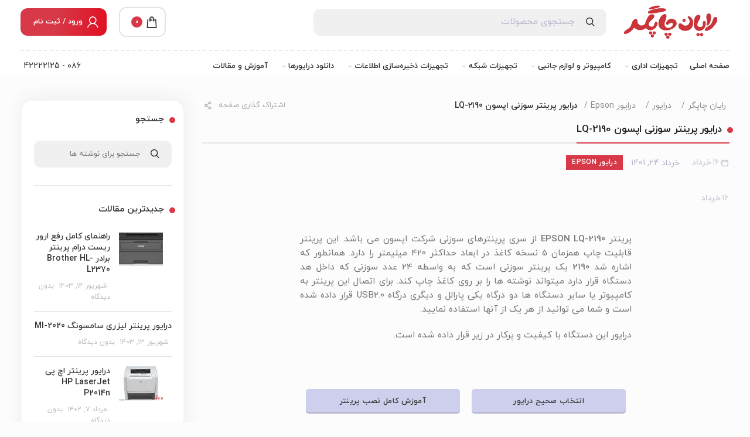

--- FILE ---
content_type: text/html; charset=UTF-8
request_url: https://rayanchapgar.com/driver-epson-lq-2190/
body_size: 42952
content:
<!DOCTYPE html>
<html dir="rtl" lang="fa-IR">
<head><meta charset="UTF-8"><script>if(navigator.userAgent.match(/MSIE|Internet Explorer/i)||navigator.userAgent.match(/Trident\/7\..*?rv:11/i)){var href=document.location.href;if(!href.match(/[?&]nowprocket/)){if(href.indexOf("?")==-1){if(href.indexOf("#")==-1){document.location.href=href+"?nowprocket=1"}else{document.location.href=href.replace("#","?nowprocket=1#")}}else{if(href.indexOf("#")==-1){document.location.href=href+"&nowprocket=1"}else{document.location.href=href.replace("#","&nowprocket=1#")}}}}</script><script>class RocketLazyLoadScripts{constructor(){this.v="1.2.3",this.triggerEvents=["keydown","mousedown","mousemove","touchmove","touchstart","touchend","wheel"],this.userEventHandler=this._triggerListener.bind(this),this.touchStartHandler=this._onTouchStart.bind(this),this.touchMoveHandler=this._onTouchMove.bind(this),this.touchEndHandler=this._onTouchEnd.bind(this),this.clickHandler=this._onClick.bind(this),this.interceptedClicks=[],window.addEventListener("pageshow",t=>{this.persisted=t.persisted}),window.addEventListener("DOMContentLoaded",()=>{this._preconnect3rdParties()}),this.delayedScripts={normal:[],async:[],defer:[]},this.trash=[],this.allJQueries=[]}_addUserInteractionListener(t){if(document.hidden){t._triggerListener();return}this.triggerEvents.forEach(e=>window.addEventListener(e,t.userEventHandler,{passive:!0})),window.addEventListener("touchstart",t.touchStartHandler,{passive:!0}),window.addEventListener("mousedown",t.touchStartHandler),document.addEventListener("visibilitychange",t.userEventHandler)}_removeUserInteractionListener(){this.triggerEvents.forEach(t=>window.removeEventListener(t,this.userEventHandler,{passive:!0})),document.removeEventListener("visibilitychange",this.userEventHandler)}_onTouchStart(t){"HTML"!==t.target.tagName&&(window.addEventListener("touchend",this.touchEndHandler),window.addEventListener("mouseup",this.touchEndHandler),window.addEventListener("touchmove",this.touchMoveHandler,{passive:!0}),window.addEventListener("mousemove",this.touchMoveHandler),t.target.addEventListener("click",this.clickHandler),this._renameDOMAttribute(t.target,"onclick","rocket-onclick"),this._pendingClickStarted())}_onTouchMove(t){window.removeEventListener("touchend",this.touchEndHandler),window.removeEventListener("mouseup",this.touchEndHandler),window.removeEventListener("touchmove",this.touchMoveHandler,{passive:!0}),window.removeEventListener("mousemove",this.touchMoveHandler),t.target.removeEventListener("click",this.clickHandler),this._renameDOMAttribute(t.target,"rocket-onclick","onclick"),this._pendingClickFinished()}_onTouchEnd(t){window.removeEventListener("touchend",this.touchEndHandler),window.removeEventListener("mouseup",this.touchEndHandler),window.removeEventListener("touchmove",this.touchMoveHandler,{passive:!0}),window.removeEventListener("mousemove",this.touchMoveHandler)}_onClick(t){t.target.removeEventListener("click",this.clickHandler),this._renameDOMAttribute(t.target,"rocket-onclick","onclick"),this.interceptedClicks.push(t),t.preventDefault(),t.stopPropagation(),t.stopImmediatePropagation(),this._pendingClickFinished()}_replayClicks(){window.removeEventListener("touchstart",this.touchStartHandler,{passive:!0}),window.removeEventListener("mousedown",this.touchStartHandler),this.interceptedClicks.forEach(t=>{t.target.dispatchEvent(new MouseEvent("click",{view:t.view,bubbles:!0,cancelable:!0}))})}_waitForPendingClicks(){return new Promise(t=>{this._isClickPending?this._pendingClickFinished=t:t()})}_pendingClickStarted(){this._isClickPending=!0}_pendingClickFinished(){this._isClickPending=!1}_renameDOMAttribute(t,e,r){t.hasAttribute&&t.hasAttribute(e)&&(event.target.setAttribute(r,event.target.getAttribute(e)),event.target.removeAttribute(e))}_triggerListener(){this._removeUserInteractionListener(this),"loading"===document.readyState?document.addEventListener("DOMContentLoaded",this._loadEverythingNow.bind(this)):this._loadEverythingNow()}_preconnect3rdParties(){let t=[];document.querySelectorAll("script[type=rocketlazyloadscript]").forEach(e=>{if(e.hasAttribute("src")){let r=new URL(e.src).origin;r!==location.origin&&t.push({src:r,crossOrigin:e.crossOrigin||"module"===e.getAttribute("data-rocket-type")})}}),t=[...new Map(t.map(t=>[JSON.stringify(t),t])).values()],this._batchInjectResourceHints(t,"preconnect")}async _loadEverythingNow(){this.lastBreath=Date.now(),this._delayEventListeners(this),this._delayJQueryReady(this),this._handleDocumentWrite(),this._registerAllDelayedScripts(),this._preloadAllScripts(),await this._loadScriptsFromList(this.delayedScripts.normal),await this._loadScriptsFromList(this.delayedScripts.defer),await this._loadScriptsFromList(this.delayedScripts.async);try{await this._triggerDOMContentLoaded(),await this._triggerWindowLoad()}catch(t){console.error(t)}window.dispatchEvent(new Event("rocket-allScriptsLoaded")),this._waitForPendingClicks().then(()=>{this._replayClicks()}),this._emptyTrash()}_registerAllDelayedScripts(){document.querySelectorAll("script[type=rocketlazyloadscript]").forEach(t=>{t.hasAttribute("data-rocket-src")?t.hasAttribute("async")&&!1!==t.async?this.delayedScripts.async.push(t):t.hasAttribute("defer")&&!1!==t.defer||"module"===t.getAttribute("data-rocket-type")?this.delayedScripts.defer.push(t):this.delayedScripts.normal.push(t):this.delayedScripts.normal.push(t)})}async _transformScript(t){return new Promise((await this._littleBreath(),navigator.userAgent.indexOf("Firefox/")>0||""===navigator.vendor)?e=>{let r=document.createElement("script");[...t.attributes].forEach(t=>{let e=t.nodeName;"type"!==e&&("data-rocket-type"===e&&(e="type"),"data-rocket-src"===e&&(e="src"),r.setAttribute(e,t.nodeValue))}),t.text&&(r.text=t.text),r.hasAttribute("src")?(r.addEventListener("load",e),r.addEventListener("error",e)):(r.text=t.text,e());try{t.parentNode.replaceChild(r,t)}catch(i){e()}}:async e=>{function r(){t.setAttribute("data-rocket-status","failed"),e()}try{let i=t.getAttribute("data-rocket-type"),n=t.getAttribute("data-rocket-src");t.text,i?(t.type=i,t.removeAttribute("data-rocket-type")):t.removeAttribute("type"),t.addEventListener("load",function r(){t.setAttribute("data-rocket-status","executed"),e()}),t.addEventListener("error",r),n?(t.removeAttribute("data-rocket-src"),t.src=n):t.src="data:text/javascript;base64,"+window.btoa(unescape(encodeURIComponent(t.text)))}catch(s){r()}})}async _loadScriptsFromList(t){let e=t.shift();return e&&e.isConnected?(await this._transformScript(e),this._loadScriptsFromList(t)):Promise.resolve()}_preloadAllScripts(){this._batchInjectResourceHints([...this.delayedScripts.normal,...this.delayedScripts.defer,...this.delayedScripts.async],"preload")}_batchInjectResourceHints(t,e){var r=document.createDocumentFragment();t.forEach(t=>{let i=t.getAttribute&&t.getAttribute("data-rocket-src")||t.src;if(i){let n=document.createElement("link");n.href=i,n.rel=e,"preconnect"!==e&&(n.as="script"),t.getAttribute&&"module"===t.getAttribute("data-rocket-type")&&(n.crossOrigin=!0),t.crossOrigin&&(n.crossOrigin=t.crossOrigin),t.integrity&&(n.integrity=t.integrity),r.appendChild(n),this.trash.push(n)}}),document.head.appendChild(r)}_delayEventListeners(t){let e={};function r(t,r){!function t(r){!e[r]&&(e[r]={originalFunctions:{add:r.addEventListener,remove:r.removeEventListener},eventsToRewrite:[]},r.addEventListener=function(){arguments[0]=i(arguments[0]),e[r].originalFunctions.add.apply(r,arguments)},r.removeEventListener=function(){arguments[0]=i(arguments[0]),e[r].originalFunctions.remove.apply(r,arguments)});function i(t){return e[r].eventsToRewrite.indexOf(t)>=0?"rocket-"+t:t}}(t),e[t].eventsToRewrite.push(r)}function i(t,e){let r=t[e];Object.defineProperty(t,e,{get:()=>r||function(){},set(i){t["rocket"+e]=r=i}})}r(document,"DOMContentLoaded"),r(window,"DOMContentLoaded"),r(window,"load"),r(window,"pageshow"),r(document,"readystatechange"),i(document,"onreadystatechange"),i(window,"onload"),i(window,"onpageshow")}_delayJQueryReady(t){let e;function r(r){if(r&&r.fn&&!t.allJQueries.includes(r)){r.fn.ready=r.fn.init.prototype.ready=function(e){return t.domReadyFired?e.bind(document)(r):document.addEventListener("rocket-DOMContentLoaded",()=>e.bind(document)(r)),r([])};let i=r.fn.on;r.fn.on=r.fn.init.prototype.on=function(){if(this[0]===window){function t(t){return t.split(" ").map(t=>"load"===t||0===t.indexOf("load.")?"rocket-jquery-load":t).join(" ")}"string"==typeof arguments[0]||arguments[0]instanceof String?arguments[0]=t(arguments[0]):"object"==typeof arguments[0]&&Object.keys(arguments[0]).forEach(e=>{let r=arguments[0][e];delete arguments[0][e],arguments[0][t(e)]=r})}return i.apply(this,arguments),this},t.allJQueries.push(r)}e=r}r(window.jQuery),Object.defineProperty(window,"jQuery",{get:()=>e,set(t){r(t)}})}async _triggerDOMContentLoaded(){this.domReadyFired=!0,await this._littleBreath(),document.dispatchEvent(new Event("rocket-DOMContentLoaded")),await this._littleBreath(),window.dispatchEvent(new Event("rocket-DOMContentLoaded")),await this._littleBreath(),document.dispatchEvent(new Event("rocket-readystatechange")),await this._littleBreath(),document.rocketonreadystatechange&&document.rocketonreadystatechange()}async _triggerWindowLoad(){await this._littleBreath(),window.dispatchEvent(new Event("rocket-load")),await this._littleBreath(),window.rocketonload&&window.rocketonload(),await this._littleBreath(),this.allJQueries.forEach(t=>t(window).trigger("rocket-jquery-load")),await this._littleBreath();let t=new Event("rocket-pageshow");t.persisted=this.persisted,window.dispatchEvent(t),await this._littleBreath(),window.rocketonpageshow&&window.rocketonpageshow({persisted:this.persisted})}_handleDocumentWrite(){let t=new Map;document.write=document.writeln=function(e){let r=document.currentScript;r||console.error("WPRocket unable to document.write this: "+e);let i=document.createRange(),n=r.parentElement,s=t.get(r);void 0===s&&(s=r.nextSibling,t.set(r,s));let a=document.createDocumentFragment();i.setStart(a,0),a.appendChild(i.createContextualFragment(e)),n.insertBefore(a,s)}}async _littleBreath(){Date.now()-this.lastBreath>45&&(await this._requestAnimFrame(),this.lastBreath=Date.now())}async _requestAnimFrame(){return document.hidden?new Promise(t=>setTimeout(t)):new Promise(t=>requestAnimationFrame(t))}_emptyTrash(){this.trash.forEach(t=>t.remove())}static run(){let t=new RocketLazyLoadScripts;t._addUserInteractionListener(t)}}RocketLazyLoadScripts.run();</script>
	
	<meta name="viewport" content="width=device-width, initial-scale=1.0, maximum-scale=1.0, user-scalable=no">
	<meta name="google-site-verification" content="dhIj7YcPiGe1_aoDO_UkbFPZ27a_kksBRTBJ9nORkTo" />
	<link rel="profile" href="http://gmpg.org/xfn/11">
	<link rel="pingback" href="https://rayanchapgar.com/xmlrpc.php">
			<script type="rocketlazyloadscript">window.MSInputMethodContext && document.documentMode && document.write('<script src="https://rayanchapgar.com/wp-content/themes/woodmart/js/libs/ie11CustomProperties.min.js" defer><\/script>');</script>
		<meta name='robots' content='index, follow, max-image-preview:large, max-snippet:-1, max-video-preview:-1' />

	<!-- This site is optimized with the Yoast SEO Premium plugin v20.13 (Yoast SEO v21.5) - https://yoast.com/wordpress/plugins/seo/ -->
	<title>دانلود درایور پرینتر سوزنی EPSON LQ-2190 | رایان چاپگر</title>
	<meta name="description" content="دانلود درایور پرینتر سوزنی اپسون EPSON LQ-2190 به همراه آموزش نصب در ویندوزهای 7/8/10. download driver epson lq-2190" />
	<link rel="canonical" href="https://rayanchapgar.com/driver-epson-lq-2190/" />
	<meta property="og:locale" content="fa_IR" />
	<meta property="og:type" content="article" />
	<meta property="og:title" content="درایور پرینتر سوزنی اپسون LQ-2190" />
	<meta property="og:description" content="دانلود درایور پرینتر سوزنی اپسون EPSON LQ-2190 به همراه آموزش نصب در ویندوزهای 7/8/10. download driver epson lq-2190" />
	<meta property="og:url" content="https://rayanchapgar.com/driver-epson-lq-2190/" />
	<meta property="og:site_name" content="رایان چاپگر" />
	<meta property="article:published_time" content="2022-06-06T04:26:14+00:00" />
	<meta property="article:modified_time" content="2022-06-14T04:47:00+00:00" />
	<meta property="og:image" content="https://rayanchapgar.com/wp-content/uploads/2022/06/driver-printer-EPson-LQ-2190.jpg" />
	<meta property="og:image:width" content="500" />
	<meta property="og:image:height" content="333" />
	<meta property="og:image:type" content="image/jpeg" />
	<meta name="author" content="زهرا کنعانی" />
	<meta name="twitter:card" content="summary_large_image" />
	<meta name="twitter:label1" content="نوشته شده توسط" />
	<meta name="twitter:data1" content="زهرا کنعانی" />
	<meta name="twitter:label2" content="زمان تخمینی مطالعه" />
	<meta name="twitter:data2" content="1 دقیقه" />
	<script type="application/ld+json" class="yoast-schema-graph">{"@context":"https://schema.org","@graph":[{"@type":"Article","@id":"https://rayanchapgar.com/driver-epson-lq-2190/#article","isPartOf":{"@id":"https://rayanchapgar.com/driver-epson-lq-2190/"},"author":{"name":"زهرا کنعانی","@id":"https://rayanchapgar.com/#/schema/person/86aaabd79899ae08706d2684297333cf"},"headline":"درایور پرینتر سوزنی اپسون LQ-2190","datePublished":"2022-06-06T04:26:14+00:00","dateModified":"2022-06-14T04:47:00+00:00","mainEntityOfPage":{"@id":"https://rayanchapgar.com/driver-epson-lq-2190/"},"wordCount":8,"commentCount":2,"publisher":{"@id":"https://rayanchapgar.com/#organization"},"image":{"@id":"https://rayanchapgar.com/driver-epson-lq-2190/#primaryimage"},"thumbnailUrl":"https://rayanchapgar.com/wp-content/uploads/2022/06/driver-printer-EPson-LQ-2190.jpg","articleSection":["درایور Epson"],"inLanguage":"fa-IR","potentialAction":[{"@type":"CommentAction","name":"Comment","target":["https://rayanchapgar.com/driver-epson-lq-2190/#respond"]}]},{"@type":"WebPage","@id":"https://rayanchapgar.com/driver-epson-lq-2190/","url":"https://rayanchapgar.com/driver-epson-lq-2190/","name":"دانلود درایور پرینتر سوزنی EPSON LQ-2190 | رایان چاپگر","isPartOf":{"@id":"https://rayanchapgar.com/#website"},"primaryImageOfPage":{"@id":"https://rayanchapgar.com/driver-epson-lq-2190/#primaryimage"},"image":{"@id":"https://rayanchapgar.com/driver-epson-lq-2190/#primaryimage"},"thumbnailUrl":"https://rayanchapgar.com/wp-content/uploads/2022/06/driver-printer-EPson-LQ-2190.jpg","datePublished":"2022-06-06T04:26:14+00:00","dateModified":"2022-06-14T04:47:00+00:00","description":"دانلود درایور پرینتر سوزنی اپسون EPSON LQ-2190 به همراه آموزش نصب در ویندوزهای 7/8/10. download driver epson lq-2190","breadcrumb":{"@id":"https://rayanchapgar.com/driver-epson-lq-2190/#breadcrumb"},"inLanguage":"fa-IR","potentialAction":[{"@type":"ReadAction","target":["https://rayanchapgar.com/driver-epson-lq-2190/"]}]},{"@type":"ImageObject","inLanguage":"fa-IR","@id":"https://rayanchapgar.com/driver-epson-lq-2190/#primaryimage","url":"https://rayanchapgar.com/wp-content/uploads/2022/06/driver-printer-EPson-LQ-2190.jpg","contentUrl":"https://rayanchapgar.com/wp-content/uploads/2022/06/driver-printer-EPson-LQ-2190.jpg","width":500,"height":333,"caption":"دانلود نرم افزار راه انداز پرینتر سوزنی تک کاره LQ-2190"},{"@type":"BreadcrumbList","@id":"https://rayanchapgar.com/driver-epson-lq-2190/#breadcrumb","itemListElement":[{"@type":"ListItem","position":1,"name":"خانه","item":"https://rayanchapgar.com/"},{"@type":"ListItem","position":2,"name":"مطالب","item":"https://rayanchapgar.com/education/"},{"@type":"ListItem","position":3,"name":"درایور پرینتر سوزنی اپسون LQ-2190"}]},{"@type":"WebSite","@id":"https://rayanchapgar.com/#website","url":"https://rayanchapgar.com/","name":"رایان چاپگر","description":"لوازم جانبی رایانه و مواد مصرفی چاپگر","publisher":{"@id":"https://rayanchapgar.com/#organization"},"potentialAction":[{"@type":"SearchAction","target":{"@type":"EntryPoint","urlTemplate":"https://rayanchapgar.com/?s={search_term_string}"},"query-input":"required name=search_term_string"}],"inLanguage":"fa-IR"},{"@type":"Organization","@id":"https://rayanchapgar.com/#organization","name":"رایان چاپگر","url":"https://rayanchapgar.com/","logo":{"@type":"ImageObject","inLanguage":"fa-IR","@id":"https://rayanchapgar.com/#/schema/logo/image/","url":"https://rayanchapgar.com/wp-content/uploads/2021/07/logo-rayanchapgar.png","contentUrl":"https://rayanchapgar.com/wp-content/uploads/2021/07/logo-rayanchapgar.png","width":502,"height":97,"caption":"رایان چاپگر"},"image":{"@id":"https://rayanchapgar.com/#/schema/logo/image/"}},{"@type":"Person","@id":"https://rayanchapgar.com/#/schema/person/86aaabd79899ae08706d2684297333cf","name":"زهرا کنعانی","image":{"@type":"ImageObject","inLanguage":"fa-IR","@id":"https://rayanchapgar.com/#/schema/person/image/","url":"https://secure.gravatar.com/avatar/de68628dd9b8691fdf69330a3861b12a?s=96&r=g","contentUrl":"https://secure.gravatar.com/avatar/de68628dd9b8691fdf69330a3861b12a?s=96&r=g","caption":"زهرا کنعانی"}}]}</script>
	<!-- / Yoast SEO Premium plugin. -->


<link data-minify="1" rel='stylesheet' id='digits-login-style-css' href='https://rayanchapgar.com/wp-content/cache/min/1/wp-content/plugins/digits/assets/css/login.css?ver=1769617324' type='text/css' media='all' />
<link data-minify="1" rel='stylesheet' id='digits-style-css' href='https://rayanchapgar.com/wp-content/cache/min/1/wp-content/plugins/digits/assets/css/main.css?ver=1769617324' type='text/css' media='all' />
<style id='digits-style-inline-css' type='text/css'>

                #woocommerce-order-data .address p:nth-child(3) a,.woocommerce-customer-details--phone{
                    text-align:right;
                    }
</style>
<link data-minify="1" rel='stylesheet' id='digits-login-style-rtl-css' href='https://rayanchapgar.com/wp-content/cache/min/1/wp-content/plugins/digits/assets/css/login-rtl.css?ver=1769617324' type='text/css' media='all' />
<style id='woocommerce-inline-inline-css' type='text/css'>
.woocommerce form .form-row .required { visibility: visible; }
</style>
<link rel='stylesheet' id='woodmart-child-css' href='https://rayanchapgar.com/wp-content/themes/woodmart/style.min.css?ver=6.6.2' type='text/css' media='all' />
<link data-minify="1" rel='stylesheet' id='woodmart-child-rtl-css' href='https://rayanchapgar.com/wp-content/cache/min/1/wp-content/themes/woodmart/rtl.css?ver=1769617324' type='text/css' media='all' />
<link data-minify="1" rel='stylesheet' id='child-style-css' href='https://rayanchapgar.com/wp-content/cache/min/1/wp-content/themes/woodmart-child/style.css?ver=1769617324' type='text/css' media='all' />
<link data-minify="1" rel='stylesheet' id='elementor-icons-css' href='https://rayanchapgar.com/wp-content/cache/min/1/wp-content/plugins/elementor/assets/lib/eicons/css/elementor-icons.min.css?ver=1769617324' type='text/css' media='all' />
<link rel='stylesheet' id='elementor-frontend-css' href='https://rayanchapgar.com/wp-content/plugins/elementor/assets/css/frontend.min.css?ver=3.34.3' type='text/css' media='all' />
<link rel='stylesheet' id='elementor-post-6-css' href='https://rayanchapgar.com/wp-content/uploads/elementor/css/post-6.css?ver=1769617314' type='text/css' media='all' />
<link rel='stylesheet' id='elementor-pro-css' href='https://rayanchapgar.com/wp-content/plugins/elementor-pro/assets/css/frontend-rtl.min.css?ver=3.16.1' type='text/css' media='all' />
<link rel='stylesheet' id='widget-spacer-css' href='https://rayanchapgar.com/wp-content/plugins/elementor/assets/css/widget-spacer-rtl.min.css?ver=3.34.3' type='text/css' media='all' />
<link rel='stylesheet' id='elementor-post-15723-css' href='https://rayanchapgar.com/wp-content/uploads/elementor/css/post-15723.css?ver=1769619370' type='text/css' media='all' />
<link rel='stylesheet' id='bootstrap-css' href='https://rayanchapgar.com/wp-content/themes/woodmart/css/bootstrap.min.css?ver=6.0.4' type='text/css' media='all' />
<link rel='stylesheet' id='woodmart-style-css' href='https://rayanchapgar.com/wp-content/themes/woodmart/css/parts/base-rtl.min.css?ver=6.0.4' type='text/css' media='all' />
<link rel='stylesheet' id='wd-lazy-loading-css' href='https://rayanchapgar.com/wp-content/themes/woodmart/css/parts/opt-lazy-load.min.css?ver=6.0.4' type='text/css' media='all' />
<link rel='stylesheet' id='wd-blog-base-css' href='https://rayanchapgar.com/wp-content/themes/woodmart/css/parts/blog-base-rtl.min.css?ver=6.0.4' type='text/css' media='all' />
<link rel='stylesheet' id='wd-wp-gutenberg-css' href='https://rayanchapgar.com/wp-content/themes/woodmart/css/parts/wp-gutenberg-rtl.min.css?ver=6.0.4' type='text/css' media='all' />
<link rel='stylesheet' id='wd-elementor-base-css' href='https://rayanchapgar.com/wp-content/themes/woodmart/css/parts/int-elementor-base-rtl.min.css?ver=6.0.4' type='text/css' media='all' />
<link rel='stylesheet' id='wd-elementor-pro-base-css' href='https://rayanchapgar.com/wp-content/themes/woodmart/css/parts/int-elementor-pro-rtl.min.css?ver=6.0.4' type='text/css' media='all' />
<link rel='stylesheet' id='wd-woocommerce-base-css' href='https://rayanchapgar.com/wp-content/themes/woodmart/css/parts/woocommerce-base-rtl.min.css?ver=6.0.4' type='text/css' media='all' />
<link rel='stylesheet' id='wd-list-css' href='https://rayanchapgar.com/wp-content/themes/woodmart/css/parts/el-list-rtl.min.css?ver=6.0.4' type='text/css' media='all' />
<link rel='stylesheet' id='wd-social-icons-css' href='https://rayanchapgar.com/wp-content/themes/woodmart/css/parts/el-social-icons.min.css?ver=6.0.4' type='text/css' media='all' />
<link rel='stylesheet' id='wd-off-canvas-sidebar-css' href='https://rayanchapgar.com/wp-content/themes/woodmart/css/parts/opt-off-canvas-sidebar-rtl.min.css?ver=6.0.4' type='text/css' media='all' />
<link rel='stylesheet' id='wd-info-box-css' href='https://rayanchapgar.com/wp-content/themes/woodmart/css/parts/el-info-box-rtl.min.css?ver=6.0.4' type='text/css' media='all' />
<link rel='stylesheet' id='wd-section-title-css' href='https://rayanchapgar.com/wp-content/themes/woodmart/css/parts/el-section-title-rtl.min.css?ver=6.0.4' type='text/css' media='all' />
<link rel='stylesheet' id='wd-scroll-top-css' href='https://rayanchapgar.com/wp-content/themes/woodmart/css/parts/opt-scrolltotop-rtl.min.css?ver=6.0.4' type='text/css' media='all' />
<link data-minify="1" rel='stylesheet' id='xts-style-header_895709-css' href='https://rayanchapgar.com/wp-content/cache/min/1/wp-content/uploads/2025/03/xts-header_895709-1743218442.css?ver=1769617324' type='text/css' media='all' />
<link data-minify="1" rel='stylesheet' id='xts-style-theme_settings_default-css' href='https://rayanchapgar.com/wp-content/cache/min/1/wp-content/uploads/2023/05/xts-theme_settings_default-1684778523.css?ver=1769617324' type='text/css' media='all' />
<style id='rocket-lazyload-inline-css' type='text/css'>
.rll-youtube-player{position:relative;padding-bottom:56.23%;height:0;overflow:hidden;max-width:100%;}.rll-youtube-player:focus-within{outline: 2px solid currentColor;outline-offset: 5px;}.rll-youtube-player iframe{position:absolute;top:0;left:0;width:100%;height:100%;z-index:100;background:0 0}.rll-youtube-player img{bottom:0;display:block;left:0;margin:auto;max-width:100%;width:100%;position:absolute;right:0;top:0;border:none;height:auto;-webkit-transition:.4s all;-moz-transition:.4s all;transition:.4s all}.rll-youtube-player img:hover{-webkit-filter:brightness(75%)}.rll-youtube-player .play{height:100%;width:100%;left:0;top:0;position:absolute;background:url(https://rayanchapgar.com/wp-content/plugins/wp-rocket/assets/img/youtube.png) no-repeat center;background-color: transparent !important;cursor:pointer;border:none;}
</style>
<link rel='stylesheet' id='elementor-icons-shared-0-css' href='https://rayanchapgar.com/wp-content/plugins/elementor/assets/lib/font-awesome/css/fontawesome.min.css?ver=5.15.3' type='text/css' media='all' />
<link data-minify="1" rel='stylesheet' id='elementor-icons-fa-brands-css' href='https://rayanchapgar.com/wp-content/cache/min/1/wp-content/plugins/elementor/assets/lib/font-awesome/css/brands.min.css?ver=1769617324' type='text/css' media='all' />
<link data-minify="1" rel='stylesheet' id='elementor-icons-fa-solid-css' href='https://rayanchapgar.com/wp-content/cache/min/1/wp-content/plugins/elementor/assets/lib/font-awesome/css/solid.min.css?ver=1769617324' type='text/css' media='all' />
<link data-minify="1" rel='stylesheet' id='abzarwp-fonts-all-css' href='https://rayanchapgar.com/wp-content/cache/min/1/wp-content/plugins/elementor-pro/abzarwp/fonts/all/css/fonts.css?ver=1769617324' type='text/css' media='all' />
<script type="rocketlazyloadscript" data-rocket-type="text/javascript" data-rocket-src="https://rayanchapgar.com/wp-includes/js/jquery/jquery.min.js?ver=3.7.1" id="jquery-core-js" defer></script>
<script type="rocketlazyloadscript" data-rocket-type="text/javascript" data-rocket-src="https://rayanchapgar.com/wp-includes/js/jquery/jquery-migrate.min.js?ver=3.4.1" id="jquery-migrate-js" defer></script>
<script type="rocketlazyloadscript" data-rocket-type="text/javascript" data-rocket-src="https://rayanchapgar.com/wp-content/plugins/woocommerce/assets/js/jquery-blockui/jquery.blockUI.min.js?ver=2.7.0-wc.8.7.2" id="jquery-blockui-js" defer="defer" data-wp-strategy="defer"></script>
<script type="text/javascript" id="wc-add-to-cart-js-extra">
/* <![CDATA[ */
var wc_add_to_cart_params = {"ajax_url":"\/wp-admin\/admin-ajax.php","wc_ajax_url":"\/?wc-ajax=%%endpoint%%","i18n_view_cart":"\u0645\u0634\u0627\u0647\u062f\u0647 \u0633\u0628\u062f \u062e\u0631\u06cc\u062f","cart_url":"https:\/\/rayanchapgar.com\/cart-2\/","is_cart":"","cart_redirect_after_add":"yes"};
/* ]]> */
</script>
<script type="rocketlazyloadscript" data-rocket-type="text/javascript" data-rocket-src="https://rayanchapgar.com/wp-content/plugins/woocommerce/assets/js/frontend/add-to-cart.min.js?ver=8.7.2" id="wc-add-to-cart-js" defer="defer" data-wp-strategy="defer"></script>
<script type="rocketlazyloadscript" data-rocket-type="text/javascript" data-rocket-src="https://rayanchapgar.com/wp-content/plugins/woocommerce/assets/js/js-cookie/js.cookie.min.js?ver=2.1.4-wc.8.7.2" id="js-cookie-js" defer="defer" data-wp-strategy="defer"></script>
<script type="text/javascript" id="woocommerce-js-extra">
/* <![CDATA[ */
var woocommerce_params = {"ajax_url":"\/wp-admin\/admin-ajax.php","wc_ajax_url":"\/?wc-ajax=%%endpoint%%"};
/* ]]> */
</script>
<script type="rocketlazyloadscript" data-rocket-type="text/javascript" data-rocket-src="https://rayanchapgar.com/wp-content/plugins/woocommerce/assets/js/frontend/woocommerce.min.js?ver=8.7.2" id="woocommerce-js" defer="defer" data-wp-strategy="defer"></script>
<script type="rocketlazyloadscript" data-rocket-type="text/javascript" data-rocket-src="https://rayanchapgar.com/wp-content/themes/woodmart/js/libs/device.min.js?ver=6.0.4" id="wd-device-library-js" defer></script>
<link rel='shortlink' href='https://rayanchapgar.com/?p=15723' />
<meta name="theme-color" content="">							<link rel="preload" as="font" href="https://rayanchapgar.com/wp-content/themes/woodmart/fonts/woodmart-font.woff?v=6.0.4" type="font/woff" crossorigin>
			
							<link rel="preload" as="font" href="https://rayanchapgar.com/wp-content/themes/woodmart/fonts/woodmart-font.woff2?v=6.0.4" type="font/woff2" crossorigin>
						<noscript><style>.woocommerce-product-gallery{ opacity: 1 !important; }</style></noscript>
	<meta name="generator" content="Elementor 3.34.3; features: additional_custom_breakpoints; settings: css_print_method-external, google_font-disabled, font_display-auto">
			<style>
				.e-con.e-parent:nth-of-type(n+4):not(.e-lazyloaded):not(.e-no-lazyload),
				.e-con.e-parent:nth-of-type(n+4):not(.e-lazyloaded):not(.e-no-lazyload) * {
					background-image: none !important;
				}
				@media screen and (max-height: 1024px) {
					.e-con.e-parent:nth-of-type(n+3):not(.e-lazyloaded):not(.e-no-lazyload),
					.e-con.e-parent:nth-of-type(n+3):not(.e-lazyloaded):not(.e-no-lazyload) * {
						background-image: none !important;
					}
				}
				@media screen and (max-height: 640px) {
					.e-con.e-parent:nth-of-type(n+2):not(.e-lazyloaded):not(.e-no-lazyload),
					.e-con.e-parent:nth-of-type(n+2):not(.e-lazyloaded):not(.e-no-lazyload) * {
						background-image: none !important;
					}
				}
			</style>
			        <style type="text/css">
            .digits_secure_modal_box, .digits_ui,
            .digits_secure_modal_box *, .digits_ui *,
            .digits_font, .dig_ma-box, .dig_ma-box input, .dig_ma-box input::placeholder, .dig_ma-box ::placeholder, .dig_ma-box label, .dig_ma-box button, .dig_ma-box select, .dig_ma-box * {
                font-family: 'Iransans-digits', sans-serif;
            }
        </style>
        <link rel="icon" href="https://rayanchapgar.com/wp-content/uploads/2022/08/cropped-رایان-512-1-32x32.png" sizes="32x32" />
<link rel="icon" href="https://rayanchapgar.com/wp-content/uploads/2022/08/cropped-رایان-512-1-192x192.png" sizes="192x192" />
<link rel="apple-touch-icon" href="https://rayanchapgar.com/wp-content/uploads/2022/08/cropped-رایان-512-1-180x180.png" />
<meta name="msapplication-TileImage" content="https://rayanchapgar.com/wp-content/uploads/2022/08/cropped-رایان-512-1-270x270.png" />
<style>
		
		</style><noscript><style id="rocket-lazyload-nojs-css">.rll-youtube-player, [data-lazy-src]{display:none !important;}</style></noscript></head>

<body class="rtl post-template-default single single-post postid-15723 single-format-standard wp-custom-logo theme-woodmart woocommerce-demo-store woocommerce-no-js wrapper-custom  form-style-semi-rounded  form-border-width-2 categories-accordion-on woodmart-ajax-shop-on offcanvas-sidebar-mobile offcanvas-sidebar-tablet elementor-default elementor-kit-6 elementor-page elementor-page-15723">
				
		
	<div class="website-wrapper">

		
			<!-- HEADER -->
							<header class="whb-header whb-sticky-shadow whb-scroll-slide whb-sticky-clone">
					<div class="whb-main-header">
	
<div class="whb-row whb-general-header whb-not-sticky-row whb-without-bg whb-without-border whb-color-dark whb-flex-flex-middle">
	<div class="container">
		<div class="whb-flex-row whb-general-header-inner">
			<div class="whb-column whb-col-left whb-visible-lg">
	<div class="site-logo 
 wd-switch-logo">
	<a href="https://rayanchapgar.com/" class="wd-logo wd-main-logo woodmart-logo woodmart-main-logo" rel="home">
		<img width="369" height="106" src="data:image/svg+xml,%3Csvg%20xmlns='http://www.w3.org/2000/svg'%20viewBox='0%200%20369%20106'%3E%3C/svg%3E" class="attachment-full size-full" alt="" style="max-width:200px;" decoding="async" data-lazy-srcset="https://rayanchapgar.com/wp-content/uploads/2025/03/logo-rayan.webp 369w, https://rayanchapgar.com/wp-content/uploads/2025/03/logo-rayan-300x86.webp 300w, https://rayanchapgar.com/wp-content/uploads/2025/03/logo-rayan-150x43.webp 150w" data-lazy-sizes="(max-width: 369px) 100vw, 369px" data-lazy-src="https://rayanchapgar.com/wp-content/uploads/2025/03/logo-rayan.webp" /><noscript><img width="369" height="106" src="https://rayanchapgar.com/wp-content/uploads/2025/03/logo-rayan.webp" class="attachment-full size-full" alt="" style="max-width:200px;" decoding="async" srcset="https://rayanchapgar.com/wp-content/uploads/2025/03/logo-rayan.webp 369w, https://rayanchapgar.com/wp-content/uploads/2025/03/logo-rayan-300x86.webp 300w, https://rayanchapgar.com/wp-content/uploads/2025/03/logo-rayan-150x43.webp 150w" sizes="(max-width: 369px) 100vw, 369px" /></noscript>	</a>
					<a href="https://rayanchapgar.com/" class="wd-logo wd-sticky-logo" rel="home">
			<img width="369" height="106" src="data:image/svg+xml,%3Csvg%20xmlns='http://www.w3.org/2000/svg'%20viewBox='0%200%20369%20106'%3E%3C/svg%3E" class="attachment-full size-full" alt="" style="max-width:200px;" decoding="async" data-lazy-srcset="https://rayanchapgar.com/wp-content/uploads/2025/03/logo-rayan.webp 369w, https://rayanchapgar.com/wp-content/uploads/2025/03/logo-rayan-300x86.webp 300w, https://rayanchapgar.com/wp-content/uploads/2025/03/logo-rayan-150x43.webp 150w" data-lazy-sizes="(max-width: 369px) 100vw, 369px" data-lazy-src="https://rayanchapgar.com/wp-content/uploads/2025/03/logo-rayan.webp" /><noscript><img width="369" height="106" src="https://rayanchapgar.com/wp-content/uploads/2025/03/logo-rayan.webp" class="attachment-full size-full" alt="" style="max-width:200px;" decoding="async" srcset="https://rayanchapgar.com/wp-content/uploads/2025/03/logo-rayan.webp 369w, https://rayanchapgar.com/wp-content/uploads/2025/03/logo-rayan-300x86.webp 300w, https://rayanchapgar.com/wp-content/uploads/2025/03/logo-rayan-150x43.webp 150w" sizes="(max-width: 369px) 100vw, 369px" /></noscript>		</a>
	</div>
</div>
<div class="whb-column whb-col-center whb-visible-lg">
				<div class="wd-search-form wd-header-search-form woodmart-search-form">
								<form role="search" method="get" class="searchform  wd-with-cat has-categories-dropdown wd-style-default search-style-default woodmart-ajax-search" action="https://rayanchapgar.com/"  data-thumbnail="1" data-price="1" data-post_type="product" data-count="20" data-sku="0" data-symbols_count="3">
					<input type="text" class="s" placeholder="جستجوی محصولات" value="" name="s" aria-label="جستجو" title="جستجوی محصولات" />
					<input type="hidden" name="post_type" value="product">
								<div class="wd-search-cat wd-scroll search-by-category">
				<input type="hidden" name="product_cat" value="0">
				<a href="#" rel="noffollow" data-val="0">
					<span>
						انتخاب دسته بندی					</span>
				</a>
				<div class="wd-dropdown wd-dropdown-search-cat wd-dropdown-menu wd-scroll-content wd-design-default list-wrapper">
					<ul class="wd-sub-menu sub-menu">
						<li style="display:none;"><a href="#" data-val="0">انتخاب دسته بندی</a></li>
							<li class="cat-item cat-item-1621"><a class="pf-value" href="https://rayanchapgar.com/product-category/barcode/" data-val="barcode" data-title="بارکد خوان" >بارکد خوان</a>
</li>
	<li class="cat-item cat-item-1569"><a class="pf-value" href="https://rayanchapgar.com/product-category/printer/" data-val="printer" data-title="پرینتر" >پرینتر</a>
</li>
	<li class="cat-item cat-item-1571"><a class="pf-value" href="https://rayanchapgar.com/product-category/stock/" data-val="stock" data-title="پرینتر استوک" >پرینتر استوک</a>
</li>
	<li class="cat-item cat-item-98"><a class="pf-value" href="https://rayanchapgar.com/product-category/office-equipment/" data-val="office-equipment" data-title="تجهیزات اداری" >تجهیزات اداری</a>
<ul class='children'>
	<li class="cat-item cat-item-1612"><a class="pf-value" href="https://rayanchapgar.com/product-category/office-equipment/scanner/" data-val="scanner" data-title="اسکنر" >اسکنر</a>
</li>
	<li class="cat-item cat-item-1588"><a class="pf-value" href="https://rayanchapgar.com/product-category/office-equipment/printer-office-equipment/" data-val="printer-office-equipment" data-title="پرینتر" >پرینتر</a>
</li>
	<li class="cat-item cat-item-113"><a class="pf-value" href="https://rayanchapgar.com/product-category/office-equipment/toner/" data-val="toner" data-title="پودر شارژ" >پودر شارژ</a>
</li>
	<li class="cat-item cat-item-1568"><a class="pf-value" href="https://rayanchapgar.com/product-category/office-equipment/ink/" data-val="ink" data-title="جوهر" >جوهر</a>
</li>
	<li class="cat-item cat-item-125"><a class="pf-value" href="https://rayanchapgar.com/product-category/office-equipment/parts/" data-val="parts" data-title="قطعات" >قطعات</a>
	<ul class='children'>
	<li class="cat-item cat-item-1606"><a class="pf-value" href="https://rayanchapgar.com/product-category/office-equipment/parts/chipset/" data-val="chipset" data-title="چیپست" >چیپست</a>
</li>
	<li class="cat-item cat-item-126"><a class="pf-value" href="https://rayanchapgar.com/product-category/office-equipment/parts/drum/" data-val="drum" data-title="درام" >درام</a>
</li>
	<li class="cat-item cat-item-1605"><a class="pf-value" href="https://rayanchapgar.com/product-category/office-equipment/parts/blade/" data-val="blade" data-title="وایپر بلید کارتریج" >وایپر بلید کارتریج</a>
</li>
	</ul>
</li>
	<li class="cat-item cat-item-36"><a class="pf-value" href="https://rayanchapgar.com/product-category/office-equipment/cartridge/" data-val="cartridge" data-title="کارتریج" >کارتریج</a>
	<ul class='children'>
	<li class="cat-item cat-item-37"><a class="pf-value" href="https://rayanchapgar.com/product-category/office-equipment/cartridge/cartridge-brother/" data-val="cartridge-brother" data-title="کارتریج Brother" >کارتریج Brother</a>
</li>
	<li class="cat-item cat-item-38"><a class="pf-value" href="https://rayanchapgar.com/product-category/office-equipment/cartridge/cartridge-canon/" data-val="cartridge-canon" data-title="کارتریج Canon" >کارتریج Canon</a>
</li>
	<li class="cat-item cat-item-39"><a class="pf-value" href="https://rayanchapgar.com/product-category/office-equipment/cartridge/cartridge-hp/" data-val="cartridge-hp" data-title="کارتریج Hp" >کارتریج Hp</a>
</li>
	<li class="cat-item cat-item-40"><a class="pf-value" href="https://rayanchapgar.com/product-category/office-equipment/cartridge/cartridge-lexmark/" data-val="cartridge-lexmark" data-title="کارتریج Lexmark" >کارتریج Lexmark</a>
</li>
	<li class="cat-item cat-item-41"><a class="pf-value" href="https://rayanchapgar.com/product-category/office-equipment/cartridge/cartridge-panasonic/" data-val="cartridge-panasonic" data-title="کارتریج Panasonic" >کارتریج Panasonic</a>
</li>
	<li class="cat-item cat-item-43"><a class="pf-value" href="https://rayanchapgar.com/product-category/office-equipment/cartridge/cartridge-samsung/" data-val="cartridge-samsung" data-title="کارتریج Samsung" >کارتریج Samsung</a>
</li>
	<li class="cat-item cat-item-44"><a class="pf-value" href="https://rayanchapgar.com/product-category/office-equipment/cartridge/cartridge-sharp/" data-val="cartridge-sharp" data-title="کارتریج Sharp" >کارتریج Sharp</a>
</li>
	<li class="cat-item cat-item-45"><a class="pf-value" href="https://rayanchapgar.com/product-category/office-equipment/cartridge/cartridge-toshiba/" data-val="cartridge-toshiba" data-title="کارتریج Toshiba" >کارتریج Toshiba</a>
</li>
	</ul>
</li>
	<li class="cat-item cat-item-118"><a class="pf-value" href="https://rayanchapgar.com/product-category/office-equipment/paper/" data-val="paper" data-title="کاغذ" >کاغذ</a>
</li>
</ul>
</li>
	<li class="cat-item cat-item-127"><a class="pf-value" href="https://rayanchapgar.com/product-category/network-equipment/" data-val="network-equipment" data-title="تجهیزات شبکه" >تجهیزات شبکه</a>
<ul class='children'>
	<li class="cat-item cat-item-131"><a class="pf-value" href="https://rayanchapgar.com/product-category/network-equipment/spiliter/" data-val="spiliter" data-title="اسپیلیتر" >اسپیلیتر</a>
</li>
	<li class="cat-item cat-item-130"><a class="pf-value" href="https://rayanchapgar.com/product-category/network-equipment/router-accesspoint/" data-val="router-accesspoint" data-title="روتر و اکسس پوینت" >روتر و اکسس پوینت</a>
</li>
	<li class="cat-item cat-item-133"><a class="pf-value" href="https://rayanchapgar.com/product-category/network-equipment/switch/" data-val="switch" data-title="سوئیچ شبکه" >سوئیچ شبکه</a>
</li>
	<li class="cat-item cat-item-134"><a class="pf-value" href="https://rayanchapgar.com/product-category/network-equipment/network-connections/" data-val="network-connections" data-title="کابل و اتصالات شبکه" >کابل و اتصالات شبکه</a>
</li>
	<li class="cat-item cat-item-128"><a class="pf-value" href="https://rayanchapgar.com/product-category/network-equipment/network-card/" data-val="network-card" data-title="کارت شبکه" >کارت شبکه</a>
</li>
	<li class="cat-item cat-item-135"><a class="pf-value" href="https://rayanchapgar.com/product-category/network-equipment/3g-4g-5g-modem-router/" data-val="3g-4g-5g-modem-router" data-title="مودم 3G و 4G و 5G" >مودم 3G و 4G و 5G</a>
</li>
	<li class="cat-item cat-item-129"><a class="pf-value" href="https://rayanchapgar.com/product-category/network-equipment/modem-adsl-vdsl/" data-val="modem-adsl-vdsl" data-title="مودم ADSL - VDSL" >مودم ADSL &#8211; VDSL</a>
</li>
	<li class="cat-item cat-item-132"><a class="pf-value" href="https://rayanchapgar.com/product-category/network-equipment/usb-hub/" data-val="usb-hub" data-title="هاب USB" >هاب USB</a>
</li>
</ul>
</li>
	<li class="cat-item cat-item-1611"><a class="pf-value" href="https://rayanchapgar.com/product-category/copying-machin/" data-val="copying-machin" data-title="دستگاه کپی" >دستگاه کپی</a>
</li>
	<li class="cat-item cat-item-1613"><a class="pf-value" href="https://rayanchapgar.com/product-category/%d8%af%d8%b3%d8%aa%da%af%d8%a7%d9%87-%d9%85%da%a9%d9%86%d8%af%d9%87/" data-val="%d8%af%d8%b3%d8%aa%da%af%d8%a7%d9%87-%d9%85%da%a9%d9%86%d8%af%d9%87" data-title="دستگاه مکنده" >دستگاه مکنده</a>
</li>
	<li class="cat-item cat-item-141"><a class="pf-value" href="https://rayanchapgar.com/product-category/ribbon/" data-val="ribbon" data-title="ریبون" >ریبون</a>
</li>
	<li class="cat-item cat-item-1617"><a class="pf-value" href="https://rayanchapgar.com/product-category/monitor-stand/" data-val="monitor-stand" data-title="زیر مانیتور" >زیر مانیتور</a>
</li>
	<li class="cat-item cat-item-110"><a class="pf-value" href="https://rayanchapgar.com/product-category/computer-accessories/" data-val="computer-accessories" data-title="کامپیوتر و لوازم جانبی" >کامپیوتر و لوازم جانبی</a>
<ul class='children'>
	<li class="cat-item cat-item-1570"><a class="pf-value" href="https://rayanchapgar.com/product-category/computer-accessories/speaker/" data-val="speaker" data-title="اسپیکر(بلندگو)" >اسپیکر(بلندگو)</a>
</li>
	<li class="cat-item cat-item-1599"><a class="pf-value" href="https://rayanchapgar.com/product-category/computer-accessories/power-supply/" data-val="power-supply" data-title="پاور" >پاور</a>
</li>
	<li class="cat-item cat-item-1629"><a class="pf-value" href="https://rayanchapgar.com/product-category/computer-accessories/mouse-pad/" data-val="mouse-pad" data-title="پد ماوس" >پد ماوس</a>
</li>
	<li class="cat-item cat-item-1622"><a class="pf-value" href="https://rayanchapgar.com/product-category/computer-accessories/storage-space/" data-val="storage-space" data-title="تجهیزات ذخیره‌سازی اطلاعات" >تجهیزات ذخیره‌سازی اطلاعات</a>
	<ul class='children'>
	<li class="cat-item cat-item-1624"><a class="pf-value" href="https://rayanchapgar.com/product-category/computer-accessories/storage-space/internal-ssd-memory/" data-val="internal-ssd-memory" data-title="حافظه SSD اینترنال" >حافظه SSD اینترنال</a>
</li>
	<li class="cat-item cat-item-1583"><a class="pf-value" href="https://rayanchapgar.com/product-category/computer-accessories/storage-space/flash/" data-val="flash" data-title="فلش مموری USB" >فلش مموری USB</a>
</li>
	<li class="cat-item cat-item-1623"><a class="pf-value" href="https://rayanchapgar.com/product-category/computer-accessories/storage-space/external-hard-disk/" data-val="external-hard-disk" data-title="هارد دیسک اکسترنال" >هارد دیسک اکسترنال</a>
</li>
	<li class="cat-item cat-item-1614"><a class="pf-value" href="https://rayanchapgar.com/product-category/computer-accessories/storage-space/hard/" data-val="hard" data-title="هارد دیسک اینترنال" >هارد دیسک اینترنال</a>
</li>
	</ul>
</li>
	<li class="cat-item cat-item-1610"><a class="pf-value" href="https://rayanchapgar.com/product-category/computer-accessories/bluetooth/" data-val="bluetooth" data-title="دانگل بلوتوث" >دانگل بلوتوث</a>
</li>
	<li class="cat-item cat-item-1602"><a class="pf-value" href="https://rayanchapgar.com/product-category/computer-accessories/optical-drive/" data-val="optical-drive" data-title="درایو نوری" >درایو نوری</a>
</li>
	<li class="cat-item cat-item-1600"><a class="pf-value" href="https://rayanchapgar.com/product-category/computer-accessories/computer-ram/" data-val="computer-ram" data-title="رم کامپیوتر" >رم کامپیوتر</a>
</li>
	<li class="cat-item cat-item-1603"><a class="pf-value" href="https://rayanchapgar.com/product-category/computer-accessories/cooling-fan/" data-val="cooling-fan" data-title="فن خنک کننده" >فن خنک کننده</a>
</li>
	<li class="cat-item cat-item-121"><a class="pf-value" href="https://rayanchapgar.com/product-category/computer-accessories/cable/" data-val="cable" data-title="کابل های رابط" >کابل های رابط</a>
</li>
	<li class="cat-item cat-item-115"><a class="pf-value" href="https://rayanchapgar.com/product-category/computer-accessories/keyboard/" data-val="keyboard" data-title="کیبورد(صفحه کلید)" >کیبورد(صفحه کلید)</a>
</li>
	<li class="cat-item cat-item-1619"><a class="pf-value" href="https://rayanchapgar.com/product-category/computer-accessories/case/" data-val="case" data-title="کیس کامپیوتر" >کیس کامپیوتر</a>
</li>
	<li class="cat-item cat-item-1618"><a class="pf-value" href="https://rayanchapgar.com/product-category/computer-accessories/motherboard/" data-val="motherboard" data-title="مادربرد" >مادربرد</a>
</li>
	<li class="cat-item cat-item-1615"><a class="pf-value" href="https://rayanchapgar.com/product-category/computer-accessories/monitor/" data-val="monitor" data-title="مانیتور" >مانیتور</a>
</li>
	<li class="cat-item cat-item-114"><a class="pf-value" href="https://rayanchapgar.com/product-category/computer-accessories/mouse/" data-val="mouse" data-title="ماوس(موشواره)" >ماوس(موشواره)</a>
</li>
	<li class="cat-item cat-item-1608"><a class="pf-value" href="https://rayanchapgar.com/product-category/computer-accessories/headphone/" data-val="headphone" data-title="هدفون" >هدفون</a>
</li>
	<li class="cat-item cat-item-1601"><a class="pf-value" href="https://rayanchapgar.com/product-category/computer-accessories/webcam/" data-val="webcam" data-title="وب کم" >وب کم</a>
</li>
</ul>
</li>
	<li class="cat-item cat-item-1609"><a class="pf-value" href="https://rayanchapgar.com/product-category/mouse-keybord/" data-val="mouse-keybord" data-title="ماوس و کیبورد" >ماوس و کیبورد</a>
</li>
					</ul>
				</div>
			</div>
								<button type="submit" class="searchsubmit">
						جستجو											</button>
				</form>
													<div class="search-results-wrapper">
						<div class="wd-dropdown-results wd-scroll wd-dropdown woodmart-search-results">
							<div class="wd-scroll-content"></div>
						</div>

											</div>
							</div>
		<div class="whb-space-element " style="width:120px;"></div></div>
<div class="whb-column whb-col-right whb-visible-lg">
	
<div class="wd-header-cart wd-tools-element wd-design-4 woodmart-cart-alt cart-widget-opener woodmart-shopping-cart woodmart-cart-design-4">
	<a href="https://rayanchapgar.com/cart-2/" title="سبد خرید فروشگاه">
		<span class="wd-tools-icon wd-icon-alt woodmart-cart-icon">
								</span>
		<span class="wd-tools-text woodmart-cart-totals">
										<span class="wd-cart-number woodmart-cart-number">0 <span>موارد</span></span>
					
			<span class="subtotal-divider">/</span>
						<span class="wd-cart-subtotal woodmart-cart-subtotal"><span class="woocommerce-Price-amount amount"><bdi>0&nbsp;<span class="woocommerce-Price-currencySymbol">تومان</span></bdi></span></span>
				</span>
	</a>
	</div>
<div class="whb-space-element " style="width:21px;"></div><div class="wd-header-my-account wd-tools-element wd-event-hover  wd-with-username wd-account-style-icon my-account-with-icon login-side-opener woodmart-header-links woodmart-navigation item-event-hover menu-simple-dropdown">
			<a href="https://rayanchapgar.com/my-account/" title="حساب کاربری من">
			<span class="wd-tools-icon">
							</span>
			<span class="wd-tools-text">
				ورود / ثبت نام			</span>
		</a>
		
			</div>
</div>
<div class="whb-column whb-mobile-left whb-hidden-lg">
	<div class="wd-tools-element wd-header-mobile-nav wd-style-icon woodmart-burger-icon">
	<a href="#" rel="noffollow">
		<span class="wd-tools-icon woodmart-burger">
					</span>
	
		<span class="wd-tools-text">فهرست</span>
	</a>
</div><!--END wd-header-mobile-nav--><div class="wd-header-my-account wd-tools-element wd-event-hover  wd-account-style-icon my-account-with-icon login-side-opener woodmart-header-links woodmart-navigation item-event-hover menu-simple-dropdown">
			<a href="https://rayanchapgar.com/my-account/" title="حساب کاربری من">
			<span class="wd-tools-icon">
							</span>
			<span class="wd-tools-text">
				ورود / ثبت نام			</span>
		</a>
		
			</div>
</div>
<div class="whb-column whb-mobile-center whb-hidden-lg">
	<div class="site-logo 
 wd-switch-logo">
	<a href="https://rayanchapgar.com/" class="wd-logo wd-main-logo woodmart-logo woodmart-main-logo" rel="home">
		<img width="369" height="106" src="data:image/svg+xml,%3Csvg%20xmlns='http://www.w3.org/2000/svg'%20viewBox='0%200%20369%20106'%3E%3C/svg%3E" alt="رایان چاپگر" style="max-width: 179px;" data-lazy-src="https://rayanchapgar.com/wp-content/uploads/2025/03/logo-rayan.webp" /><noscript><img width="369" height="106" src="https://rayanchapgar.com/wp-content/uploads/2025/03/logo-rayan.webp" alt="رایان چاپگر" style="max-width: 179px;" /></noscript>	</a>
					<a href="https://rayanchapgar.com/" class="wd-logo wd-sticky-logo" rel="home">
			<img width="369" height="106" src="data:image/svg+xml,%3Csvg%20xmlns='http://www.w3.org/2000/svg'%20viewBox='0%200%20369%20106'%3E%3C/svg%3E" alt="رایان چاپگر" style="max-width: 179px;" data-lazy-src="https://rayanchapgar.com/wp-content/uploads/2025/03/logo-rayan.webp" /><noscript><img width="369" height="106" src="https://rayanchapgar.com/wp-content/uploads/2025/03/logo-rayan.webp" alt="رایان چاپگر" style="max-width: 179px;" /></noscript>		</a>
	</div>
</div>
<div class="whb-column whb-mobile-right whb-hidden-lg">
	
<div class="wd-header-cart wd-tools-element wd-design-5 woodmart-cart-alt cart-widget-opener woodmart-shopping-cart woodmart-cart-design-5">
	<a href="https://rayanchapgar.com/cart-2/" title="سبد خرید فروشگاه">
		<span class="wd-tools-icon wd-icon-alt woodmart-cart-icon">
													<span class="wd-cart-number woodmart-cart-number">0 <span>موارد</span></span>
							</span>
		<span class="wd-tools-text woodmart-cart-totals">
			
			<span class="subtotal-divider">/</span>
						<span class="wd-cart-subtotal woodmart-cart-subtotal"><span class="woocommerce-Price-amount amount"><bdi>0&nbsp;<span class="woocommerce-Price-currencySymbol">تومان</span></bdi></span></span>
				</span>
	</a>
	</div>

<div class="wd-header-search wd-tools-element wd-header-search-mobile search-button">
	<a href="#" rel="nofollow noopener">
		<span class="wd-tools-icon search-button-icon">
					</span>
	</a>
</div>
</div>
		</div>
	</div>
</div>

<div class="whb-row whb-header-bottom whb-sticky-row whb-without-bg whb-without-border whb-color-dark whb-flex-flex-middle whb-hidden-mobile">
	<div class="container">
		<div class="whb-flex-row whb-header-bottom-inner">
			<div class="whb-column whb-col-left whb-visible-lg whb-empty-column">
	</div>
<div class="whb-column whb-col-center whb-visible-lg">
	<div class="wd-header-nav wd-header-main-nav text-right navigation-style-underline" role="navigation">
	<ul id="menu-%d9%81%d9%87%d8%b1%d8%b3%d8%aa-%d8%a7%d8%b5%d9%84%db%8c" class="menu wd-nav wd-nav-main wd-style-underline"><li id="menu-item-10148" class="menu-item menu-item-type-post_type menu-item-object-page menu-item-home menu-item-10148 item-level-0 menu-item-design-default menu-simple-dropdown wd-event-hover"><a href="https://rayanchapgar.com/" class="woodmart-nav-link"><span class="nav-link-text">صفحه اصلی</span></a></li>
<li id="menu-item-19177" class="menu-item menu-item-type-taxonomy menu-item-object-product_cat menu-item-has-children menu-item-19177 item-level-0 menu-item-design-default menu-simple-dropdown wd-event-hover"><a href="https://rayanchapgar.com/product-category/office-equipment/" class="woodmart-nav-link"><span class="nav-link-text">تجهیزات اداری</span></a><div class="color-scheme-dark wd-design-default wd-dropdown-menu wd-dropdown sub-menu-dropdown"><div class="container">
<ul class="wd-sub-menu sub-menu color-scheme-dark">
	<li id="menu-item-19059" class="menu-item menu-item-type-taxonomy menu-item-object-product_cat menu-item-19059 item-level-1"><a href="https://rayanchapgar.com/product-category/stock/" class="woodmart-nav-link">پرینتر استوک</a></li>
	<li id="menu-item-13163" class="menu-item menu-item-type-taxonomy menu-item-object-product_cat menu-item-has-children menu-item-13163 item-level-1 wd-event-hover"><a href="https://rayanchapgar.com/product-category/office-equipment/cartridge/" class="woodmart-nav-link">کارتریج</a>
	<ul class="sub-sub-menu wd-dropdown">
		<li id="menu-item-18364" class="menu-item menu-item-type-taxonomy menu-item-object-product_cat menu-item-18364 item-level-2"><a href="https://rayanchapgar.com/product-category/office-equipment/cartridge/cartridge-samsung/" class="woodmart-nav-link">کارتریج Samsung</a></li>
		<li id="menu-item-18233" class="menu-item menu-item-type-taxonomy menu-item-object-product_cat menu-item-18233 item-level-2"><a href="https://rayanchapgar.com/product-category/office-equipment/cartridge/cartridge-hp/" class="woodmart-nav-link">کارتریج Hp</a></li>
		<li id="menu-item-18232" class="menu-item menu-item-type-taxonomy menu-item-object-product_cat menu-item-18232 item-level-2"><a href="https://rayanchapgar.com/product-category/office-equipment/cartridge/cartridge-canon/" class="woodmart-nav-link">کارتریج Canon</a></li>
		<li id="menu-item-18231" class="menu-item menu-item-type-taxonomy menu-item-object-product_cat menu-item-18231 item-level-2"><a href="https://rayanchapgar.com/product-category/office-equipment/cartridge/cartridge-brother/" class="woodmart-nav-link">کارتریج Brother</a></li>
		<li id="menu-item-18234" class="menu-item menu-item-type-taxonomy menu-item-object-product_cat menu-item-18234 item-level-2"><a href="https://rayanchapgar.com/product-category/office-equipment/cartridge/cartridge-lexmark/" class="woodmart-nav-link">کارتریج Lexmark</a></li>
	</ul>
</li>
	<li id="menu-item-13162" class="menu-item menu-item-type-taxonomy menu-item-object-product_cat menu-item-13162 item-level-1"><a href="https://rayanchapgar.com/product-category/office-equipment/toner/" class="woodmart-nav-link">پودر شارژ</a></li>
</ul>
</div>
</div>
</li>
<li id="menu-item-19187" class="menu-item menu-item-type-taxonomy menu-item-object-product_cat menu-item-has-children menu-item-19187 item-level-0 menu-item-design-default menu-simple-dropdown wd-event-hover"><a href="https://rayanchapgar.com/product-category/computer-accessories/" class="woodmart-nav-link"><span class="nav-link-text">کامپیوتر و لوازم جانبی</span></a><div class="color-scheme-dark wd-design-default wd-dropdown-menu wd-dropdown sub-menu-dropdown"><div class="container">
<ul class="wd-sub-menu sub-menu color-scheme-dark">
	<li id="menu-item-19188" class="menu-item menu-item-type-taxonomy menu-item-object-product_cat menu-item-19188 item-level-1"><a href="https://rayanchapgar.com/product-category/computer-accessories/speaker/" class="woodmart-nav-link">اسپیکر(بلندگو)</a></li>
	<li id="menu-item-19189" class="menu-item menu-item-type-taxonomy menu-item-object-product_cat menu-item-19189 item-level-1"><a href="https://rayanchapgar.com/product-category/computer-accessories/power-supply/" class="woodmart-nav-link">پاور</a></li>
	<li id="menu-item-19186" class="menu-item menu-item-type-taxonomy menu-item-object-product_cat menu-item-19186 item-level-1"><a href="https://rayanchapgar.com/product-category/network-equipment/usb-hub/" class="woodmart-nav-link">هاب USB</a></li>
	<li id="menu-item-19190" class="menu-item menu-item-type-taxonomy menu-item-object-product_cat menu-item-19190 item-level-1"><a href="https://rayanchapgar.com/product-category/computer-accessories/optical-drive/" class="woodmart-nav-link">درایو نوری</a></li>
	<li id="menu-item-19191" class="menu-item menu-item-type-taxonomy menu-item-object-product_cat menu-item-19191 item-level-1"><a href="https://rayanchapgar.com/product-category/computer-accessories/computer-ram/" class="woodmart-nav-link">رم کامپیوتر</a></li>
	<li id="menu-item-19585" class="menu-item menu-item-type-taxonomy menu-item-object-product_cat menu-item-19585 item-level-1"><a href="https://rayanchapgar.com/product-category/computer-accessories/motherboard/" class="woodmart-nav-link">مادربرد</a></li>
	<li id="menu-item-19193" class="menu-item menu-item-type-taxonomy menu-item-object-product_cat menu-item-19193 item-level-1"><a href="https://rayanchapgar.com/product-category/computer-accessories/cooling-fan/" class="woodmart-nav-link">فن خنک کننده</a></li>
	<li id="menu-item-19194" class="menu-item menu-item-type-taxonomy menu-item-object-product_cat menu-item-19194 item-level-1"><a href="https://rayanchapgar.com/product-category/computer-accessories/cable/" class="woodmart-nav-link">کابل های رابط</a></li>
	<li id="menu-item-19195" class="menu-item menu-item-type-taxonomy menu-item-object-product_cat menu-item-19195 item-level-1"><a href="https://rayanchapgar.com/product-category/computer-accessories/keyboard/" class="woodmart-nav-link">کیبورد(صفحه کلید)</a></li>
	<li id="menu-item-19196" class="menu-item menu-item-type-taxonomy menu-item-object-product_cat menu-item-19196 item-level-1"><a href="https://rayanchapgar.com/product-category/computer-accessories/mouse/" class="woodmart-nav-link">ماوس(موشواره)</a></li>
	<li id="menu-item-19197" class="menu-item menu-item-type-taxonomy menu-item-object-product_cat menu-item-19197 item-level-1"><a href="https://rayanchapgar.com/product-category/computer-accessories/webcam/" class="woodmart-nav-link">وب کم</a></li>
	<li id="menu-item-19586" class="menu-item menu-item-type-taxonomy menu-item-object-product_cat menu-item-19586 item-level-1"><a href="https://rayanchapgar.com/product-category/computer-accessories/monitor/" class="woodmart-nav-link">مانیتور</a></li>
	<li id="menu-item-19590" class="menu-item menu-item-type-taxonomy menu-item-object-product_cat menu-item-19590 item-level-1"><a href="https://rayanchapgar.com/product-category/computer-accessories/case/" class="woodmart-nav-link">کیس کامپیوتر</a></li>
	<li id="menu-item-19581" class="menu-item menu-item-type-taxonomy menu-item-object-product_cat menu-item-19581 item-level-1"><a href="https://rayanchapgar.com/product-category/computer-accessories/headphone/" class="woodmart-nav-link">هدفون</a></li>
	<li id="menu-item-19591" class="menu-item menu-item-type-taxonomy menu-item-object-product_cat menu-item-19591 item-level-1"><a href="https://rayanchapgar.com/product-category/computer-accessories/bluetooth/" class="woodmart-nav-link">دانگل بلوتوث</a></li>
</ul>
</div>
</div>
</li>
<li id="menu-item-19178" class="menu-item menu-item-type-taxonomy menu-item-object-product_cat menu-item-has-children menu-item-19178 item-level-0 menu-item-design-default menu-simple-dropdown wd-event-hover"><a href="https://rayanchapgar.com/product-category/network-equipment/" class="woodmart-nav-link"><span class="nav-link-text">تجهیزات شبکه</span></a><div class="color-scheme-dark wd-design-default wd-dropdown-menu wd-dropdown sub-menu-dropdown"><div class="container">
<ul class="wd-sub-menu sub-menu color-scheme-dark">
	<li id="menu-item-19180" class="menu-item menu-item-type-taxonomy menu-item-object-product_cat menu-item-19180 item-level-1"><a href="https://rayanchapgar.com/product-category/network-equipment/router-accesspoint/" class="woodmart-nav-link">روتر و اکسس پوینت</a></li>
	<li id="menu-item-19181" class="menu-item menu-item-type-taxonomy menu-item-object-product_cat menu-item-19181 item-level-1"><a href="https://rayanchapgar.com/product-category/network-equipment/switch/" class="woodmart-nav-link">سوئیچ شبکه</a></li>
	<li id="menu-item-19182" class="menu-item menu-item-type-taxonomy menu-item-object-product_cat menu-item-19182 item-level-1"><a href="https://rayanchapgar.com/product-category/network-equipment/network-connections/" class="woodmart-nav-link">کابل و اتصالات شبکه</a></li>
	<li id="menu-item-19183" class="menu-item menu-item-type-taxonomy menu-item-object-product_cat menu-item-19183 item-level-1"><a href="https://rayanchapgar.com/product-category/network-equipment/network-card/" class="woodmart-nav-link">کارت شبکه</a></li>
	<li id="menu-item-19184" class="menu-item menu-item-type-taxonomy menu-item-object-product_cat menu-item-19184 item-level-1"><a href="https://rayanchapgar.com/product-category/network-equipment/3g-4g-5g-modem-router/" class="woodmart-nav-link">مودم 3G و 4G و 5G</a></li>
	<li id="menu-item-19185" class="menu-item menu-item-type-taxonomy menu-item-object-product_cat menu-item-19185 item-level-1"><a href="https://rayanchapgar.com/product-category/network-equipment/modem-adsl-vdsl/" class="woodmart-nav-link">مودم ADSL &#8211; VDSL</a></li>
	<li id="menu-item-19179" class="menu-item menu-item-type-taxonomy menu-item-object-product_cat menu-item-19179 item-level-1"><a href="https://rayanchapgar.com/product-category/network-equipment/spiliter/" class="woodmart-nav-link">اسپیلیتر</a></li>
</ul>
</div>
</div>
</li>
<li id="menu-item-19582" class="menu-item menu-item-type-taxonomy menu-item-object-product_cat menu-item-has-children menu-item-19582 item-level-0 menu-item-design-default menu-simple-dropdown wd-event-hover"><a href="https://rayanchapgar.com/product-category/computer-accessories/storage-space/" class="woodmart-nav-link"><span class="nav-link-text">تجهیزات ذخیره‌سازی اطلاعات</span></a><div class="color-scheme-dark wd-design-default wd-dropdown-menu wd-dropdown sub-menu-dropdown"><div class="container">
<ul class="wd-sub-menu sub-menu color-scheme-dark">
	<li id="menu-item-19589" class="menu-item menu-item-type-taxonomy menu-item-object-product_cat menu-item-19589 item-level-1"><a href="https://rayanchapgar.com/product-category/computer-accessories/storage-space/hard/" class="woodmart-nav-link">هارد دیسک اینترنال</a></li>
	<li id="menu-item-19588" class="menu-item menu-item-type-taxonomy menu-item-object-product_cat menu-item-19588 item-level-1"><a href="https://rayanchapgar.com/product-category/computer-accessories/storage-space/external-hard-disk/" class="woodmart-nav-link">هارد دیسک اکسترنال</a></li>
	<li id="menu-item-19584" class="menu-item menu-item-type-taxonomy menu-item-object-product_cat menu-item-19584 item-level-1"><a href="https://rayanchapgar.com/product-category/computer-accessories/storage-space/internal-ssd-memory/" class="woodmart-nav-link">حافظه SSD اینترنال</a></li>
	<li id="menu-item-19583" class="menu-item menu-item-type-taxonomy menu-item-object-product_cat menu-item-19583 item-level-1"><a href="https://rayanchapgar.com/product-category/computer-accessories/storage-space/external-ssd-memory/" class="woodmart-nav-link">حافظه SSD اکسترنال</a></li>
	<li id="menu-item-19192" class="menu-item menu-item-type-taxonomy menu-item-object-product_cat menu-item-19192 item-level-1"><a href="https://rayanchapgar.com/product-category/computer-accessories/storage-space/flash/" class="woodmart-nav-link">فلش مموری</a></li>
	<li id="menu-item-19587" class="menu-item menu-item-type-taxonomy menu-item-object-product_cat menu-item-19587 item-level-1"><a href="https://rayanchapgar.com/product-category/computer-accessories/storage-space/memory-card/" class="woodmart-nav-link">کارت حافظه</a></li>
</ul>
</div>
</div>
</li>
<li id="menu-item-18183" class="menu-item menu-item-type-taxonomy menu-item-object-category current-post-ancestor menu-item-has-children menu-item-18183 item-level-0 menu-item-design-default menu-simple-dropdown wd-event-hover"><a href="https://rayanchapgar.com/category/driver/" class="woodmart-nav-link"><span class="nav-link-text">دانلود درایورها</span></a><div class="color-scheme-dark wd-design-default wd-dropdown-menu wd-dropdown sub-menu-dropdown"><div class="container">
<ul class="wd-sub-menu sub-menu color-scheme-dark">
	<li id="menu-item-18363" class="menu-item menu-item-type-taxonomy menu-item-object-category menu-item-18363 item-level-1"><a href="https://rayanchapgar.com/category/driver/samsung-driver/" class="woodmart-nav-link">درایور Samsung</a></li>
	<li id="menu-item-18186" class="menu-item menu-item-type-taxonomy menu-item-object-category menu-item-18186 item-level-1"><a href="https://rayanchapgar.com/category/driver/brother-driver/" class="woodmart-nav-link">درایور Brother</a></li>
	<li id="menu-item-18187" class="menu-item menu-item-type-taxonomy menu-item-object-category menu-item-18187 item-level-1"><a href="https://rayanchapgar.com/category/driver/canon-driver/" class="woodmart-nav-link">درایور Canon</a></li>
	<li id="menu-item-18185" class="menu-item menu-item-type-taxonomy menu-item-object-category current-post-ancestor current-menu-parent current-post-parent menu-item-18185 item-level-1"><a href="https://rayanchapgar.com/category/driver/epson-driver/" class="woodmart-nav-link">درایور Epson</a></li>
	<li id="menu-item-18184" class="menu-item menu-item-type-taxonomy menu-item-object-category menu-item-18184 item-level-1"><a href="https://rayanchapgar.com/category/driver/hp-driver/" class="woodmart-nav-link">درایور HP</a></li>
</ul>
</div>
</div>
</li>
<li id="menu-item-18188" class="menu-item menu-item-type-taxonomy menu-item-object-category menu-item-18188 item-level-0 menu-item-design-default menu-simple-dropdown wd-event-hover"><a href="https://rayanchapgar.com/category/education/" class="woodmart-nav-link"><span class="nav-link-text">آموزش و مقالات</span></a></li>
</ul></div><!--END MAIN-NAV-->
</div>
<div class="whb-column whb-col-right whb-visible-lg">
	
<div class="wd-header-text set-cont-mb-s reset-last-child  whb-text-element"><div class="box-phone"><a href="tel:08642222125">۰۸۶ - 42222125</a>

</div></div>
</div>
<div class="whb-column whb-col-mobile whb-hidden-lg whb-empty-column">
	</div>
		</div>
	</div>
</div>
</div>
				</header><!--END MAIN HEADER-->
			
								<div class="main-page-wrapper">
		
						<div class="page-title page-title-default title-size-default title-design-disable color-scheme-light title-blog" style="">
					<div class="container">
												<div class="breadcrumbs" xmlns:v="http://rdf.data-vocabulary.org/#"><a href="https://rayanchapgar.com/" rel="v:url" property="v:title">خانه</a> &raquo; <span><a rel="v:url" href="https://rayanchapgar.com/category/driver/">درایور</a></span> &raquo; <span><a rel="v:url" href="https://rayanchapgar.com/category/driver/epson-driver/">درایور Epson</a></span> &raquo; </div><!-- .breadcrumbs -->					</div>
				</div>
			
		<!-- MAIN CONTENT AREA -->
				<div class="container">
			<div class="row content-layout-wrapper align-items-start">
		
		


<div class="site-content col-lg-9 col-12 col-md-9" role="main">

						<div class="breadcrumb-box">
					        <nav class="woocommerce-breadcrumb" aria-label="Breadcrumb"><a href="https://rayanchapgar.com" class="breadcrumb-link ">رایان چاپگر</a><a href="https://rayanchapgar.com/category/driver/" class="breadcrumb-link ">درایور</a><a href="https://rayanchapgar.com/category/driver/epson-driver/" class="breadcrumb-link breadcrumb-link-last">درایور Epson</a><span class="breadcrumb-last"> درایور پرینتر سوزنی اپسون LQ-2190</span></nav>    <div class="breadcrumb-share">
        <a href="https://rayanchapgar.com/driver-epson-lq-2190/">
        اشتراک گذاری صفحه
        <svg width="20" height="20" viewBox="0 0 20 20" fill="none" xmlns="http://www.w3.org/2000/svg">
<path d="M8.00008 9.99998C8.00008 10.9205 7.25389 11.6666 6.33341 11.6666C5.41294 11.6666 4.66675 10.9205 4.66675 9.99998C4.66675 9.07951 5.41294 8.33331 6.33341 8.33331C7.25389 8.33331 8.00008 9.07951 8.00008 9.99998Z" stroke="#A9A9A9" stroke-width="1.2"/>
<path d="M11.3333 6.33331L8 8.66665" stroke="#A9A9A9" stroke-width="1.2" stroke-linecap="round"/>
<path d="M11.3333 13.6667L8 11.3334" stroke="#A9A9A9" stroke-width="1.2" stroke-linecap="round"/>
<path d="M14.6666 14.3334C14.6666 15.2538 13.9204 16 12.9999 16C12.0794 16 11.3333 15.2538 11.3333 14.3334C11.3333 13.4129 12.0794 12.6667 12.9999 12.6667C13.9204 12.6667 14.6666 13.4129 14.6666 14.3334Z" stroke="#A9A9A9" stroke-width="1.2"/>
<path d="M14.6666 5.66667C14.6666 6.58714 13.9204 7.33333 12.9999 7.33333C12.0794 7.33333 11.3333 6.58714 11.3333 5.66667C11.3333 4.74619 12.0794 4 12.9999 4C13.9204 4 14.6666 4.74619 14.6666 5.66667Z" stroke="#A9A9A9" stroke-width="1.2"/>
</svg>

    </a>
    </div>
					    </div>
                 <div style="margin-bottom:20px" class="title-wrapper set-mb-s reset-last-child wd-title-color-default wd-title-style-underlined wd-title-size-default text-right">

			
			<div class="liner-continer">

				<h1 class="woodmart-title-container title wd-fontsize-l">
				درایور پرینتر سوزنی اپسون LQ-2190			
				</h1>

				
			</div>

					</div>  
					<div style="
    display: flex;
    align-items: center;    margin-bottom: 20px;
">
		        <svg width="16" height="16" viewBox="0 0 16 16" fill="none" xmlns="http://www.w3.org/2000/svg">
<path d="M2.66675 8.00007C2.66675 5.98874 2.66675 4.98308 3.29159 4.35824C3.91643 3.7334 4.92209 3.7334 6.93341 3.7334H9.06675C11.0781 3.7334 12.0837 3.7334 12.7086 4.35824C13.3334 4.98308 13.3334 5.98874 13.3334 8.00007V9.06673C13.3334 11.0781 13.3334 12.0837 12.7086 12.7086C12.0837 13.3334 11.0781 13.3334 9.06675 13.3334H6.93341C4.92209 13.3334 3.91643 13.3334 3.29159 12.7086C2.66675 12.0837 2.66675 11.0781 2.66675 9.06673V8.00007Z" stroke="#B6B7CC" stroke-width="1.2"/>
<path d="M5.33325 3.73335V2.93335" stroke="#B6B7CC" stroke-width="1.2" stroke-linecap="round"/>
<path d="M10.6667 3.73335V2.93335" stroke="#B6B7CC" stroke-width="1.2" stroke-linecap="round"/>
<path d="M2.93335 6.3999H13.0667" stroke="#B6B7CC" stroke-width="1.2" stroke-linecap="round"/>
</svg>

		        			<div class="post-date wd-post-date woodmart-post-date" onclick="">
				<span class="post-date-day">
					۱۶				</span>
				<span class="post-date-month">
					خرداد				</span>
			</div>
				        
		        
		        			<ul class="entry-meta-list">
				
										<li class="modified-date"><time class="updated" datetime="1401-03-24T09:17:00+04:30">خرداد 24, 1401</time></li>
					
																<li class="meta-author">
															ارسال شده توسط																						<img alt='author-avatar' src="https://rayanchapgar.com/wp-content/themes/woodmart/images/lazy.png" data-wood-src='https://secure.gravatar.com/avatar/de68628dd9b8691fdf69330a3861b12a?s=32&#038;r=g' srcset="" data-srcset='https://secure.gravatar.com/avatar/de68628dd9b8691fdf69330a3861b12a?s=64&#038;r=g 2x' class='wd-lazy-load woodmart-lazy-load wd-lazy-fade avatar avatar-32 photo' height='32' width='32' decoding='async'/>														<a href="https://rayanchapgar.com/author/zahrarayan/" rel="author">
								<span class="vcard author author_name">
									<span class="fn">زهرا کنعانی</span>
								</span>
							</a>
						</li>
																																																														</ul>
							
					<div class="meta-post-categories"><a href="https://rayanchapgar.com/category/driver/epson-driver/" rel="category tag">درایور Epson</a></div>
		        
		        
		    </div>
				
<article id="post-15723" class="post-single-page post-15723 post type-post status-publish format-standard has-post-thumbnail hentry category-epson-driver">
	<div class="article-inner">
									<!--<div class="meta-post-categories"><a href="https://rayanchapgar.com/category/driver/epson-driver/" rel="category tag">درایور Epson</a></div>-->
			
							<!--<h1 class="wd-entities-title title post-title">درایور پرینتر سوزنی اپسون LQ-2190</h1>-->
			
							<!--<div class="entry-meta wd-entry-meta">
								<ul class="entry-meta-list">
				
										<li class="modified-date"><time class="updated" datetime="1401-03-24T09:17:00+04:30">خرداد 24, 1401</time></li>
					
																<li class="meta-author">
															ارسال شده توسط																						<img alt='author-avatar' src="https://rayanchapgar.com/wp-content/themes/woodmart/images/lazy.png" data-wood-src='https://secure.gravatar.com/avatar/de68628dd9b8691fdf69330a3861b12a?s=32&#038;r=g' srcset="" data-srcset='https://secure.gravatar.com/avatar/de68628dd9b8691fdf69330a3861b12a?s=64&#038;r=g 2x' class='wd-lazy-load woodmart-lazy-load wd-lazy-fade avatar avatar-32 photo' height='32' width='32' decoding='async'/>														<a href="https://rayanchapgar.com/author/zahrarayan/" rel="author">
								<span class="vcard author author_name">
									<span class="fn">زهرا کنعانی</span>
								</span>
							</a>
						</li>
																																																														</ul>
						</div> .entry-meta -->
								<header class="entry-header">
									<figure id="carousel-279" class="entry-thumbnail">
													<img fetchpriority="high" width="500" height="333" src="https://rayanchapgar.com/wp-content/themes/woodmart/images/lazy.png" class="attachment-post-thumbnail size-post-thumbnail wd-lazy-load woodmart-lazy-load wd-lazy-fade wp-post-image" alt="درایور پرینتر سوزنی LQ-2190" decoding="async" srcset="" sizes="(max-width: 500px) 100vw, 500px" data-wood-src="https://rayanchapgar.com/wp-content/uploads/2022/06/driver-printer-EPson-LQ-2190.jpg" data-srcset="https://rayanchapgar.com/wp-content/uploads/2022/06/driver-printer-EPson-LQ-2190.jpg 500w, https://rayanchapgar.com/wp-content/uploads/2022/06/driver-printer-EPson-LQ-2190-300x200.jpg 300w, https://rayanchapgar.com/wp-content/uploads/2022/06/driver-printer-EPson-LQ-2190-150x100.jpg 150w" />						
					</figure>
								
												<div class="post-date wd-post-date woodmart-post-date" onclick="">
				<span class="post-date-day">
					۱۶				</span>
				<span class="post-date-month">
					خرداد				</span>
			</div>
						
			</header><!-- .entry-header -->

		<div class="article-body-container">
			
							<div class="entry-content wd-entry-content woodmart-entry-content">
							<div data-elementor-type="wp-post" data-elementor-id="15723" class="elementor elementor-15723" data-elementor-post-type="post">
						<section class="elementor-section elementor-top-section elementor-element elementor-element-27784b55 elementor-section-boxed elementor-section-height-default elementor-section-height-default wd-section-disabled" data-id="27784b55" data-element_type="section">
						<div class="elementor-container elementor-column-gap-default">
					<div class="elementor-column elementor-col-16 elementor-top-column elementor-element elementor-element-696019f" data-id="696019f" data-element_type="column">
			<div class="elementor-widget-wrap">
							</div>
		</div>
				<div class="elementor-column elementor-col-66 elementor-top-column elementor-element elementor-element-4923e1e5" data-id="4923e1e5" data-element_type="column">
			<div class="elementor-widget-wrap elementor-element-populated">
						<div class="elementor-element elementor-element-1453cbb3 text-right color-scheme-inherit elementor-widget elementor-widget-text-editor" data-id="1453cbb3" data-element_type="widget" data-widget_type="text-editor.default">
				<div class="elementor-widget-container">
									<p>پرینتر <strong>EPSON LQ-2190</strong> از سری پرینترهای سوزنی شرکت اپسون می باشد. این پرینتر قابلیت چاپ همزمان 5 نسخه کاغذ در ابعاد حداکثر 420 میلیمتر را دارد. همانطور که اشاره شد <strong>2190</strong> یک پرینتر سوزنی است که به واسطه 24 عدد سوزنی که داخل هد دستگاه قرار دارد میتواند نوشته ها را بر روی کاغذ چاپ کند. برای اتصال این پرینتر به کامپیوتر یا سایر دستگاه ها دو درگاه یکی پارالل و دیگری درگاه USB2.0 قرار داده شده است و شما می توانید از هر یک از آنها استفاده نمایید.</p><p>درایور این دستگاه با کیفیت و پرکار در زیر قرار داده شده است.</p>								</div>
				</div>
					</div>
		</div>
				<div class="elementor-column elementor-col-16 elementor-top-column elementor-element elementor-element-7991909c" data-id="7991909c" data-element_type="column">
			<div class="elementor-widget-wrap">
							</div>
		</div>
					</div>
		</section>
				<section class="elementor-section elementor-top-section elementor-element elementor-element-2dd610be elementor-section-boxed elementor-section-height-default elementor-section-height-default wd-section-disabled" data-id="2dd610be" data-element_type="section">
						<div class="elementor-container elementor-column-gap-default">
					<div class="elementor-column elementor-col-16 elementor-top-column elementor-element elementor-element-6a507a67" data-id="6a507a67" data-element_type="column">
			<div class="elementor-widget-wrap">
							</div>
		</div>
				<div class="elementor-column elementor-col-66 elementor-top-column elementor-element elementor-element-64a4d005" data-id="64a4d005" data-element_type="column">
			<div class="elementor-widget-wrap elementor-element-populated">
						<div class="elementor-element elementor-element-3aa25fc9 elementor-widget elementor-widget-spacer" data-id="3aa25fc9" data-element_type="widget" data-widget_type="spacer.default">
				<div class="elementor-widget-container">
							<div class="elementor-spacer">
			<div class="elementor-spacer-inner"></div>
		</div>
						</div>
				</div>
					</div>
		</div>
				<div class="elementor-column elementor-col-16 elementor-top-column elementor-element elementor-element-68086c70" data-id="68086c70" data-element_type="column">
			<div class="elementor-widget-wrap">
							</div>
		</div>
					</div>
		</section>
				<section class="elementor-section elementor-top-section elementor-element elementor-element-36e8583e elementor-section-boxed elementor-section-height-default elementor-section-height-default wd-section-disabled" data-id="36e8583e" data-element_type="section">
						<div class="elementor-container elementor-column-gap-default">
					<div class="elementor-column elementor-col-16 elementor-top-column elementor-element elementor-element-233c3207" data-id="233c3207" data-element_type="column">
			<div class="elementor-widget-wrap">
							</div>
		</div>
				<div class="elementor-column elementor-col-66 elementor-top-column elementor-element elementor-element-74ddf24b" data-id="74ddf24b" data-element_type="column">
			<div class="elementor-widget-wrap elementor-element-populated">
						<section class="elementor-section elementor-inner-section elementor-element elementor-element-33b80366 elementor-section-boxed elementor-section-height-default elementor-section-height-default wd-section-disabled" data-id="33b80366" data-element_type="section">
						<div class="elementor-container elementor-column-gap-default">
					<div class="elementor-column elementor-col-50 elementor-inner-column elementor-element elementor-element-6fc8a002" data-id="6fc8a002" data-element_type="column">
			<div class="elementor-widget-wrap elementor-element-populated">
						<div class="elementor-element elementor-element-502c421f elementor-widget elementor-widget-wd_button" data-id="502c421f" data-element_type="widget" data-widget_type="wd_button.default">
				<div class="elementor-widget-container">
							<div class="wd-button-wrapper woodmart-button-wrapper text-center" >
			<a class="btn btn-style-3d btn-shape-semi-round btn-size-default btn-scheme-inherit btn-scheme-hover-inherit btn-full-width btn-icon-pos-right"  href="https://rayanchapgar.com/how-to-identify-your-operating-system/" target="_blank">
				<span class="wd-btn-text" data-elementor-setting-key="text">
					انتخاب صحیح درایور				</span>

							</a>
		</div>
						</div>
				</div>
					</div>
		</div>
				<div class="elementor-column elementor-col-50 elementor-inner-column elementor-element elementor-element-10d4c4ca" data-id="10d4c4ca" data-element_type="column">
			<div class="elementor-widget-wrap elementor-element-populated">
						<div class="elementor-element elementor-element-499df21 elementor-widget elementor-widget-wd_button" data-id="499df21" data-element_type="widget" data-widget_type="wd_button.default">
				<div class="elementor-widget-container">
							<div class="wd-button-wrapper woodmart-button-wrapper text-center" >
			<a class="btn btn-style-3d btn-shape-semi-round btn-size-default btn-scheme-inherit btn-scheme-hover-inherit btn-full-width btn-icon-pos-right"  href="#">
				<span class="wd-btn-text" data-elementor-setting-key="text">
					آموزش کامل نصب پرینتر				</span>

							</a>
		</div>
						</div>
				</div>
					</div>
		</div>
					</div>
		</section>
					</div>
		</div>
				<div class="elementor-column elementor-col-16 elementor-top-column elementor-element elementor-element-2823fd74" data-id="2823fd74" data-element_type="column">
			<div class="elementor-widget-wrap">
							</div>
		</div>
					</div>
		</section>
				<section class="elementor-section elementor-top-section elementor-element elementor-element-38cf00e0 elementor-section-boxed elementor-section-height-default elementor-section-height-default wd-section-disabled" data-id="38cf00e0" data-element_type="section">
						<div class="elementor-container elementor-column-gap-default">
					<div class="elementor-column elementor-col-16 elementor-top-column elementor-element elementor-element-7e39aec2" data-id="7e39aec2" data-element_type="column">
			<div class="elementor-widget-wrap">
							</div>
		</div>
				<div class="elementor-column elementor-col-66 elementor-top-column elementor-element elementor-element-40cfd5b0" data-id="40cfd5b0" data-element_type="column">
			<div class="elementor-widget-wrap elementor-element-populated">
						<div class="elementor-element elementor-element-14116953 elementor-widget elementor-widget-spacer" data-id="14116953" data-element_type="widget" data-widget_type="spacer.default">
				<div class="elementor-widget-container">
							<div class="elementor-spacer">
			<div class="elementor-spacer-inner"></div>
		</div>
						</div>
				</div>
					</div>
		</div>
				<div class="elementor-column elementor-col-16 elementor-top-column elementor-element elementor-element-cda70d0" data-id="cda70d0" data-element_type="column">
			<div class="elementor-widget-wrap">
							</div>
		</div>
					</div>
		</section>
				<section class="elementor-section elementor-top-section elementor-element elementor-element-54857df2 elementor-section-boxed elementor-section-height-default elementor-section-height-default wd-section-disabled" data-id="54857df2" data-element_type="section">
						<div class="elementor-container elementor-column-gap-default">
					<div class="elementor-column elementor-col-16 elementor-top-column elementor-element elementor-element-573fd0a6" data-id="573fd0a6" data-element_type="column">
			<div class="elementor-widget-wrap">
							</div>
		</div>
				<div class="elementor-column elementor-col-66 elementor-top-column elementor-element elementor-element-41f2dbde" data-id="41f2dbde" data-element_type="column">
			<div class="elementor-widget-wrap elementor-element-populated">
						<div class="elementor-element elementor-element-11c5f0fd elementor-widget elementor-widget-wd_list" data-id="11c5f0fd" data-element_type="widget" data-widget_type="wd_list.default">
				<div class="elementor-widget-container">
							<div class="wd-list color-scheme- wd-fontsize-xs wd-list-type-icon wd-list-style-default">
			<ul>
														<li class="elementor-repeater-item-f4f8975">
													<div class="list-icon">
								<i class="fab fa-windows"></i>							</div>
						
						<span class="list-content">
							لیست دانلود ویندوز						</span>
					</li>
							</ul>
		</div>

						</div>
				</div>
					</div>
		</div>
				<div class="elementor-column elementor-col-16 elementor-top-column elementor-element elementor-element-17bef450" data-id="17bef450" data-element_type="column">
			<div class="elementor-widget-wrap">
							</div>
		</div>
					</div>
		</section>
				<section class="elementor-section elementor-top-section elementor-element elementor-element-47b523e9 elementor-section-boxed elementor-section-height-default elementor-section-height-default wd-section-disabled" data-id="47b523e9" data-element_type="section">
						<div class="elementor-container elementor-column-gap-default">
					<div class="elementor-column elementor-col-16 elementor-top-column elementor-element elementor-element-3b3f493f" data-id="3b3f493f" data-element_type="column">
			<div class="elementor-widget-wrap">
							</div>
		</div>
				<div class="elementor-column elementor-col-66 elementor-top-column elementor-element elementor-element-7a8069b2" data-id="7a8069b2" data-element_type="column">
			<div class="elementor-widget-wrap elementor-element-populated">
						<section class="elementor-section elementor-inner-section elementor-element elementor-element-5ea06e63 elementor-section-boxed elementor-section-height-default elementor-section-height-default wd-section-disabled" data-id="5ea06e63" data-element_type="section">
						<div class="elementor-container elementor-column-gap-default">
					<div class="elementor-column elementor-col-100 elementor-inner-column elementor-element elementor-element-789d95a0" data-id="789d95a0" data-element_type="column">
			<div class="elementor-widget-wrap elementor-element-populated">
						<div class="elementor-element elementor-element-3340b616 elementor-widget elementor-widget-wd_button" data-id="3340b616" data-element_type="widget" data-widget_type="wd_button.default">
				<div class="elementor-widget-container">
							<div class="wd-button-wrapper woodmart-button-wrapper text-center" >
			<a class="btn btn-style-bordered btn-shape-round btn-size-default btn-color-primary btn-full-width btn-icon-pos-right"  href="https://s1.rayanchapgar.com/Epson/epson375555eu.exe">
				<span class="wd-btn-text" data-elementor-setting-key="text">
					ویندوز 11				</span>

									<span class="wd-btn-icon">
						<span class="wd-icon fas fa-download"></span>					</span>
							</a>
		</div>
						</div>
				</div>
					</div>
		</div>
					</div>
		</section>
				<section class="elementor-section elementor-inner-section elementor-element elementor-element-369e3de elementor-section-boxed elementor-section-height-default elementor-section-height-default wd-section-disabled" data-id="369e3de" data-element_type="section">
						<div class="elementor-container elementor-column-gap-default">
					<div class="elementor-column elementor-col-50 elementor-inner-column elementor-element elementor-element-03b3750" data-id="03b3750" data-element_type="column">
			<div class="elementor-widget-wrap elementor-element-populated">
						<div class="elementor-element elementor-element-6d8c20b elementor-widget elementor-widget-wd_button" data-id="6d8c20b" data-element_type="widget" data-widget_type="wd_button.default">
				<div class="elementor-widget-container">
							<div class="wd-button-wrapper woodmart-button-wrapper text-center" >
			<a class="btn btn-style-bordered btn-shape-round btn-size-default btn-color-primary btn-full-width btn-icon-pos-right"  href="https://s1.rayanchapgar.com/Epson/epson375555eu.exe">
				<span class="wd-btn-text" data-elementor-setting-key="text">
					ویندوز 10 (64 بیت)				</span>

									<span class="wd-btn-icon">
						<span class="wd-icon fas fa-download"></span>					</span>
							</a>
		</div>
						</div>
				</div>
					</div>
		</div>
				<div class="elementor-column elementor-col-50 elementor-inner-column elementor-element elementor-element-049e14d" data-id="049e14d" data-element_type="column">
			<div class="elementor-widget-wrap elementor-element-populated">
						<div class="elementor-element elementor-element-84d2bdd elementor-widget elementor-widget-wd_button" data-id="84d2bdd" data-element_type="widget" data-widget_type="wd_button.default">
				<div class="elementor-widget-container">
							<div class="wd-button-wrapper woodmart-button-wrapper text-center" >
			<a class="btn btn-style-bordered btn-shape-round btn-size-default btn-color-primary btn-full-width btn-icon-pos-right"  href="https://s1.rayanchapgar.com/Epson/epson375554eu.exe">
				<span class="wd-btn-text" data-elementor-setting-key="text">
					ویندوز 10 (32 بیت)				</span>

									<span class="wd-btn-icon">
						<span class="wd-icon fas fa-download"></span>					</span>
							</a>
		</div>
						</div>
				</div>
					</div>
		</div>
					</div>
		</section>
				<section class="elementor-section elementor-inner-section elementor-element elementor-element-5b425e0 elementor-section-boxed elementor-section-height-default elementor-section-height-default wd-section-disabled" data-id="5b425e0" data-element_type="section">
						<div class="elementor-container elementor-column-gap-default">
					<div class="elementor-column elementor-col-50 elementor-inner-column elementor-element elementor-element-54cf8990" data-id="54cf8990" data-element_type="column">
			<div class="elementor-widget-wrap elementor-element-populated">
						<div class="elementor-element elementor-element-34fda24c elementor-widget elementor-widget-wd_button" data-id="34fda24c" data-element_type="widget" data-widget_type="wd_button.default">
				<div class="elementor-widget-container">
							<div class="wd-button-wrapper woodmart-button-wrapper text-center" >
			<a class="btn btn-style-bordered btn-shape-round btn-size-default btn-color-primary btn-full-width btn-icon-pos-right"  href="https://s1.rayanchapgar.com/Epson/epson375555eu.exe">
				<span class="wd-btn-text" data-elementor-setting-key="text">
					ویندوز 8 (64 بیت)				</span>

									<span class="wd-btn-icon">
						<span class="wd-icon fas fa-download"></span>					</span>
							</a>
		</div>
						</div>
				</div>
					</div>
		</div>
				<div class="elementor-column elementor-col-50 elementor-inner-column elementor-element elementor-element-3885c249" data-id="3885c249" data-element_type="column">
			<div class="elementor-widget-wrap elementor-element-populated">
						<div class="elementor-element elementor-element-15854b95 elementor-widget elementor-widget-wd_button" data-id="15854b95" data-element_type="widget" data-widget_type="wd_button.default">
				<div class="elementor-widget-container">
							<div class="wd-button-wrapper woodmart-button-wrapper text-center" >
			<a class="btn btn-style-bordered btn-shape-round btn-size-default btn-color-primary btn-full-width btn-icon-pos-right"  href="https://s1.rayanchapgar.com/Epson/epson375554eu.exe">
				<span class="wd-btn-text" data-elementor-setting-key="text">
					ویندوز 8 (32 بیت)				</span>

									<span class="wd-btn-icon">
						<span class="wd-icon fas fa-download"></span>					</span>
							</a>
		</div>
						</div>
				</div>
					</div>
		</div>
					</div>
		</section>
				<section class="elementor-section elementor-inner-section elementor-element elementor-element-63e50d60 elementor-section-boxed elementor-section-height-default elementor-section-height-default wd-section-disabled" data-id="63e50d60" data-element_type="section">
						<div class="elementor-container elementor-column-gap-default">
					<div class="elementor-column elementor-col-50 elementor-inner-column elementor-element elementor-element-1c39857c" data-id="1c39857c" data-element_type="column">
			<div class="elementor-widget-wrap elementor-element-populated">
						<div class="elementor-element elementor-element-242a0851 elementor-widget elementor-widget-wd_button" data-id="242a0851" data-element_type="widget" data-widget_type="wd_button.default">
				<div class="elementor-widget-container">
							<div class="wd-button-wrapper woodmart-button-wrapper text-center" >
			<a class="btn btn-style-bordered btn-shape-round btn-size-default btn-color-primary btn-full-width btn-icon-pos-right"  href="https://s1.rayanchapgar.com/Epson/epson375555eu.exe">
				<span class="wd-btn-text" data-elementor-setting-key="text">
					ویندوز 7 (64 بیت)				</span>

									<span class="wd-btn-icon">
						<span class="wd-icon fas fa-download"></span>					</span>
							</a>
		</div>
						</div>
				</div>
					</div>
		</div>
				<div class="elementor-column elementor-col-50 elementor-inner-column elementor-element elementor-element-1cffef15" data-id="1cffef15" data-element_type="column">
			<div class="elementor-widget-wrap elementor-element-populated">
						<div class="elementor-element elementor-element-1670c92c elementor-widget elementor-widget-wd_button" data-id="1670c92c" data-element_type="widget" data-widget_type="wd_button.default">
				<div class="elementor-widget-container">
							<div class="wd-button-wrapper woodmart-button-wrapper text-center" >
			<a class="btn btn-style-bordered btn-shape-round btn-size-default btn-color-primary btn-full-width btn-icon-pos-right"  href="https://s1.rayanchapgar.com/Epson/epson375554eu.exe">
				<span class="wd-btn-text" data-elementor-setting-key="text">
					ویندوز 7 (32 بیت)				</span>

									<span class="wd-btn-icon">
						<span class="wd-icon fas fa-download"></span>					</span>
							</a>
		</div>
						</div>
				</div>
					</div>
		</div>
					</div>
		</section>
				<section class="elementor-section elementor-inner-section elementor-element elementor-element-14119802 elementor-section-boxed elementor-section-height-default elementor-section-height-default wd-section-disabled" data-id="14119802" data-element_type="section">
						<div class="elementor-container elementor-column-gap-default">
					<div class="elementor-column elementor-col-50 elementor-inner-column elementor-element elementor-element-237201f6" data-id="237201f6" data-element_type="column">
			<div class="elementor-widget-wrap elementor-element-populated">
						<div class="elementor-element elementor-element-229ceef8 elementor-widget elementor-widget-wd_button" data-id="229ceef8" data-element_type="widget" data-widget_type="wd_button.default">
				<div class="elementor-widget-container">
							<div class="wd-button-wrapper woodmart-button-wrapper text-center" >
			<a class="btn btn-style-bordered btn-shape-round btn-size-default btn-color-primary btn-full-width btn-icon-pos-right"  href="https://s1.rayanchapgar.com/Epson/epson375555eu.exe">
				<span class="wd-btn-text" data-elementor-setting-key="text">
					ویندوز Vista (64 بیت)				</span>

									<span class="wd-btn-icon">
						<span class="wd-icon fas fa-download"></span>					</span>
							</a>
		</div>
						</div>
				</div>
					</div>
		</div>
				<div class="elementor-column elementor-col-50 elementor-inner-column elementor-element elementor-element-51499682" data-id="51499682" data-element_type="column">
			<div class="elementor-widget-wrap elementor-element-populated">
						<div class="elementor-element elementor-element-239a3b57 elementor-widget elementor-widget-wd_button" data-id="239a3b57" data-element_type="widget" data-widget_type="wd_button.default">
				<div class="elementor-widget-container">
							<div class="wd-button-wrapper woodmart-button-wrapper text-center" >
			<a class="btn btn-style-bordered btn-shape-round btn-size-default btn-color-primary btn-full-width btn-icon-pos-right"  href="https://s1.rayanchapgar.com/Epson/epson375554eu.exe">
				<span class="wd-btn-text" data-elementor-setting-key="text">
					ویندوز Vists (32 بیت)				</span>

									<span class="wd-btn-icon">
						<span class="wd-icon fas fa-download"></span>					</span>
							</a>
		</div>
						</div>
				</div>
					</div>
		</div>
					</div>
		</section>
				<section class="elementor-section elementor-inner-section elementor-element elementor-element-93714b2 elementor-section-boxed elementor-section-height-default elementor-section-height-default wd-section-disabled" data-id="93714b2" data-element_type="section">
						<div class="elementor-container elementor-column-gap-default">
					<div class="elementor-column elementor-col-50 elementor-inner-column elementor-element elementor-element-63cbde83" data-id="63cbde83" data-element_type="column">
			<div class="elementor-widget-wrap elementor-element-populated">
						<div class="elementor-element elementor-element-6ba909d3 elementor-widget elementor-widget-wd_button" data-id="6ba909d3" data-element_type="widget" data-widget_type="wd_button.default">
				<div class="elementor-widget-container">
							<div class="wd-button-wrapper woodmart-button-wrapper text-center" >
			<a class="btn btn-style-bordered btn-shape-round btn-size-default btn-color-primary btn-full-width btn-icon-pos-right"  href="https://s1.rayanchapgar.com/Epson/epson375555eu.exe">
				<span class="wd-btn-text" data-elementor-setting-key="text">
					ویندوز Xp (64 بیت)				</span>

									<span class="wd-btn-icon">
						<span class="wd-icon fas fa-download"></span>					</span>
							</a>
		</div>
						</div>
				</div>
					</div>
		</div>
				<div class="elementor-column elementor-col-50 elementor-inner-column elementor-element elementor-element-3969187" data-id="3969187" data-element_type="column">
			<div class="elementor-widget-wrap elementor-element-populated">
						<div class="elementor-element elementor-element-7f9db515 elementor-widget elementor-widget-wd_button" data-id="7f9db515" data-element_type="widget" data-widget_type="wd_button.default">
				<div class="elementor-widget-container">
							<div class="wd-button-wrapper woodmart-button-wrapper text-center" >
			<a class="btn btn-style-bordered btn-shape-round btn-size-default btn-color-primary btn-full-width btn-icon-pos-right"  href="https://s1.rayanchapgar.com/Epson/epson375554eu.exe">
				<span class="wd-btn-text" data-elementor-setting-key="text">
					ویندوز Xp (32 بیت)				</span>

									<span class="wd-btn-icon">
						<span class="wd-icon fas fa-download"></span>					</span>
							</a>
		</div>
						</div>
				</div>
					</div>
		</div>
					</div>
		</section>
				<section class="elementor-section elementor-inner-section elementor-element elementor-element-21c90c8f elementor-section-boxed elementor-section-height-default elementor-section-height-default wd-section-disabled" data-id="21c90c8f" data-element_type="section">
						<div class="elementor-container elementor-column-gap-default">
					<div class="elementor-column elementor-col-100 elementor-inner-column elementor-element elementor-element-6d58a9c" data-id="6d58a9c" data-element_type="column">
			<div class="elementor-widget-wrap elementor-element-populated">
						<div class="elementor-element elementor-element-174f38bf elementor-widget elementor-widget-wd_button" data-id="174f38bf" data-element_type="widget" data-widget_type="wd_button.default">
				<div class="elementor-widget-container">
							<div class="wd-button-wrapper woodmart-button-wrapper text-center" >
			<a class="btn btn-style-bordered btn-shape-round btn-size-default btn-scheme-inherit btn-scheme-hover-inherit btn-full-width btn-icon-pos-right"  href="https://www.epson-middleeast.com/en_ME/support/sc/epson-lq-2190/s/s900?selected-tab=&#038;selected-os=Windows+10+32-bit" target="_blank">
				<span class="wd-btn-text" data-elementor-setting-key="text">
					دانلود از سایت سازنده				</span>

									<span class="wd-btn-icon">
						<span class="wd-icon fas fa-home"></span>					</span>
							</a>
		</div>
						</div>
				</div>
					</div>
		</div>
					</div>
		</section>
					</div>
		</div>
				<div class="elementor-column elementor-col-16 elementor-top-column elementor-element elementor-element-356a0289" data-id="356a0289" data-element_type="column">
			<div class="elementor-widget-wrap">
							</div>
		</div>
					</div>
		</section>
				</div>
		<div style="margin-top:30px">
		<a href="/?add-to-cart=18836" style="display: block;background: #d92f3e;color: #fff;text-align: center;border-radius: 12px;padding: 15px;">
برای سفارش نصب درایور کلیک کنید
		</a>
		</div>									</div><!-- .entry-content -->
			
			
					</div>
	</div>
</article><!-- #post -->




				<div class="wd-single-footer">						<div class="single-post-social">
							
			<div class="wd-social-icons woodmart-social-icons text-center icons-design-colored icons-size-default color-scheme-dark social-share social-form-circle">
									<a rel="noopener noreferrer nofollow" href="https://www.facebook.com/sharer/sharer.php?u=https://rayanchapgar.com/driver-epson-lq-2190/" target="_blank" class=" wd-social-icon social-facebook">
						<span class="wd-icon"></span>
											</a>
				
									<a rel="noopener noreferrer nofollow" href="https://twitter.com/share?url=https://rayanchapgar.com/driver-epson-lq-2190/" target="_blank" class=" wd-social-icon social-twitter">
						<span class="wd-icon"></span>
											</a>
				
				
				
				
									<a rel="noopener noreferrer nofollow" href="https://pinterest.com/pin/create/button/?url=https://rayanchapgar.com/driver-epson-lq-2190/&media=https://rayanchapgar.com/wp-content/uploads/2022/06/driver-printer-EPson-LQ-2190.jpg&description=%D8%AF%D8%B1%D8%A7%DB%8C%D9%88%D8%B1+%D9%BE%D8%B1%DB%8C%D9%86%D8%AA%D8%B1+%D8%B3%D9%88%D8%B2%D9%86%DB%8C+%D8%A7%D9%BE%D8%B3%D9%88%D9%86+LQ-2190" target="_blank" class=" wd-social-icon social-pinterest">
						<span class="wd-icon"></span>
											</a>
				
				
									<a rel="noopener noreferrer nofollow" href="https://www.linkedin.com/shareArticle?mini=true&url=https://rayanchapgar.com/driver-epson-lq-2190/" target="_blank" class=" wd-social-icon social-linkedin">
						<span class="wd-icon"></span>
											</a>
				
				
				
				
				
				
				
				
				
									<a rel="noopener noreferrer nofollow" href="https://api.whatsapp.com/send?text=https%3A%2F%2Frayanchapgar.com%2Fdriver-epson-lq-2190%2F" target="_blank" class="whatsapp-desktop  wd-social-icon social-whatsapp">
						<span class="wd-icon"></span>
											</a>
					
					<a rel="noopener noreferrer nofollow" href="whatsapp://send?text=https%3A%2F%2Frayanchapgar.com%2Fdriver-epson-lq-2190%2F" target="_blank" class="whatsapp-mobile  wd-social-icon social-whatsapp">
						<span class="wd-icon"></span>
											</a>
				
								
								
				
									<a rel="noopener noreferrer nofollow" href="https://telegram.me/share/url?url=https://rayanchapgar.com/driver-epson-lq-2190/" target="_blank" class=" wd-social-icon social-tg">
						<span class="wd-icon"></span>
											</a>
								
				
			</div>

								</div>
					</div>

							<div class="single-post-navigation">
				 					<div class="blog-posts-nav-btn prev-btn">
													<div class="posts-nav-inner">
								<a href="https://rayanchapgar.com/driver-epson-et-m3140/">
									<span class="btn-label">جدیدتر</span>
									<span class="wd-entities-title">درایور پرینتر جوهرافشان اپسون ET-M3140</span>
								</a>
							</div>
											</div>

											<div class="back-to-archive">
																					<a href="https://rayanchapgar.com/education/"><span class="wd-tooltip">بازگشت به لیست</span></a>
						</div>
					
					<div class="blog-posts-nav-btn next-btn">
													<div class="posts-nav-inner">
								<a href="https://rayanchapgar.com/driver-epson-l3160/">
									<span class="btn-label">قدیمی تر</span>
									   <span class="wd-entities-title">درایور پرینتر جوهرافشان اپسون L3160</span>
								</a>
							</div>
											</div>
			</div>
		
				
				
<div id="comments" class="comments-area">

			<h2 class="comments-title">
			2 نظر برای &ldquo;<span>درایور پرینتر سوزنی اپسون LQ-2190</span>&rdquo;		</h2>

		<ol class="comment-list">
					<li class="comment even thread-even depth-1 parent" id="comment-1659">
				<div id="div-comment-1659" class="comment-body">
				<div class="comment-author vcard">
			<img alt='' src="https://rayanchapgar.com/wp-content/themes/woodmart/images/lazy.png" data-wood-src='https://secure.gravatar.com/avatar/ebcfb0f04c3e23f00aa0b9092855e684?s=74&#038;r=g' srcset="" data-srcset='https://secure.gravatar.com/avatar/ebcfb0f04c3e23f00aa0b9092855e684?s=148&#038;r=g 2x' class='wd-lazy-load woodmart-lazy-load wd-lazy-fade avatar avatar-74 photo' height='74' width='74' decoding='async'/>			<cite class="fn">وحید</cite> <span class="says">گفت:</span>		</div>
		
		<div class="comment-meta commentmetadata">
			<a href="https://rayanchapgar.com/driver-epson-lq-2190/#comment-1659">آبان ۲۰, ۱۴۰۲ در ۱۱:۱۰ ب٫ظ</a>		</div>

		<p>لینکها خرابه</p>

		<div class="reply"><a rel="nofollow" class="comment-reply-login" href="https://rayanchapgar.com/wp-login.php?redirect_to=https%3A%2F%2Frayanchapgar.com%2Fdriver-epson-lq-2190%2F">برای پاسخ دادن وارد شوید</a></div>
				</div>
				<ol class="children">
		<li class="comment byuser comment-author-hosseinpgar odd alt depth-2" id="comment-1661">
				<div id="div-comment-1661" class="comment-body">
				<div class="comment-author vcard">
			<img alt='' src="https://rayanchapgar.com/wp-content/themes/woodmart/images/lazy.png" data-wood-src='https://secure.gravatar.com/avatar/187efa942af35385102d9826b3462665?s=74&#038;r=g' srcset="" data-srcset='https://secure.gravatar.com/avatar/187efa942af35385102d9826b3462665?s=148&#038;r=g 2x' class='wd-lazy-load woodmart-lazy-load wd-lazy-fade avatar avatar-74 photo' height='74' width='74' decoding='async'/>			<cite class="fn"><a href="https://rayanchapgar.com/" class="url" rel="ugc">حسین باقری</a></cite> <span class="says">گفت:</span>		</div>
		
		<div class="comment-meta commentmetadata">
			<a href="https://rayanchapgar.com/driver-epson-lq-2190/#comment-1661">آبان ۲۱, ۱۴۰۲ در ۸:۴۷ ق٫ظ</a>		</div>

		<p>سلام<br />
همه لینک ها در حال به روز رسانی هستند.</p>

		<div class="reply"><a rel="nofollow" class="comment-reply-login" href="https://rayanchapgar.com/wp-login.php?redirect_to=https%3A%2F%2Frayanchapgar.com%2Fdriver-epson-lq-2190%2F">برای پاسخ دادن وارد شوید</a></div>
				</div>
				</li><!-- #comment-## -->
</ol><!-- .children -->
</li><!-- #comment-## -->
		</ol><!-- .comment-list -->

		
		
	
		<div id="respond" class="comment-respond">
		<h3 id="reply-title" class="comment-reply-title">دیدگاهتان را بنویسید <small><a rel="nofollow" id="cancel-comment-reply-link" href="/driver-epson-lq-2190/#respond" style="display:none;">لغو پاسخ</a></small></h3><p class="must-log-in">برای نوشتن دیدگاه باید <a href="https://rayanchapgar.com/wp-login.php?redirect_to=https%3A%2F%2Frayanchapgar.com%2Fdriver-epson-lq-2190%2F">وارد بشوید</a>.</p>	</div><!-- #respond -->
	
</div><!-- #comments -->

		
</div><!-- .site-content -->

<style>
    .elementor-element-9b6f151 {
    display: none;
}
</style>
	
<aside class="sidebar-container col-lg-3 col-md-3 col-12 order-last sidebar-right area-sidebar-1" role="complementary">
			<div class="widget-heading">
			<div class="close-side-widget wd-action-btn wd-style-text wd-cross-icon">
				<a href="#" rel="nofollow noopener">بستن (Esc)</a>
			</div>
		</div>
		<div class="widget-area">
				<div id="search-4" class="wd-widget widget sidebar-widget widget_search"><h5 class="widget-title">جستجو</h5>			<div class="wd-search-form woodmart-search-form">
								<form role="search" method="get" class="searchform " action="https://rayanchapgar.com/" >
					<input type="text" class="s" placeholder="جستجو برای نوشته ها" value="" name="s" aria-label="جستجو" title="جستجو برای نوشته ها" />
					<input type="hidden" name="post_type" value="post">
										<button type="submit" class="searchsubmit">
						جستجو											</button>
				</form>
											</div>
		</div><div id="woodmart-recent-posts-12" class="wd-widget widget sidebar-widget woodmart-recent-posts"><h5 class="widget-title">جدیدترین مقالات</h5>							<ul class="woodmart-recent-posts-list">
											<li>
																								<a class="recent-posts-thumbnail" href="https://rayanchapgar.com/how-to-reset-drum-for-brother-hl-l2370dnw/"  rel="bookmark">
										<img width="75" height="60" src="data:image/svg+xml,%3Csvg%20xmlns='http://www.w3.org/2000/svg'%20viewBox='0%200%2075%2060'%3E%3C/svg%3E" title="borther-HL-L_2370" alt="ریست درام brother l2370" data-lazy-src="https://rayanchapgar.com/wp-content/uploads/elementor/thumbs/borther-HL-L_2370-qu0agrnwxpz68hp5f9h92ivrk97yanph9ao3q5pvyw.jpg" /><noscript><img width="75" height="60" src="https://rayanchapgar.com/wp-content/uploads/elementor/thumbs/borther-HL-L_2370-qu0agrnwxpz68hp5f9h92ivrk97yanph9ao3q5pvyw.jpg" title="borther-HL-L_2370" alt="ریست درام brother l2370" loading="lazy" /></noscript>									</a>
																					
							<div class="recent-posts-info">
								<h5 class="wd-entities-title"><a href="https://rayanchapgar.com/how-to-reset-drum-for-brother-hl-l2370dnw/" title="پیوند به راهنمای کامل رفع ارور ریست درام پرینتر برادر Brother HL-L2370" rel="bookmark">راهنمای کامل رفع ارور ریست درام پرینتر برادر Brother HL-L2370</a></h5>

																										<time class="recent-posts-time" datetime="۱۴۰۳/۶/۱۴ ۱۱:۲۲:۱۹">شهریور ۱۴, ۱۴۰۳</time>
								
								<a class="recent-posts-comment" href="https://rayanchapgar.com/how-to-reset-drum-for-brother-hl-l2370dnw/#respond">بدون ديدگاه</a>							</div>
						</li>

											<li>
																												
							<div class="recent-posts-info">
								<h5 class="wd-entities-title"><a href="https://rayanchapgar.com/%d8%af%d8%b1%d8%a7%db%8c%d9%88%d8%b1-%d9%be%d8%b1%db%8c%d9%86%d8%aa%d8%b1-%d9%84%db%8c%d8%b2%d8%b1%db%8c-%d8%b3%d8%a7%d9%85%d8%b3%d9%88%d9%86%da%af-ml-2020/" title="پیوند به درایور پرینتر لیزری سامسونگ Ml-2020" rel="bookmark">درایور پرینتر لیزری سامسونگ Ml-2020</a></h5>

																										<time class="recent-posts-time" datetime="۱۴۰۳/۶/۱۳ ۲۱:۵۹:۲۸">شهریور ۱۳, ۱۴۰۳</time>
								
								<a class="recent-posts-comment" href="https://rayanchapgar.com/%d8%af%d8%b1%d8%a7%db%8c%d9%88%d8%b1-%d9%be%d8%b1%db%8c%d9%86%d8%aa%d8%b1-%d9%84%db%8c%d8%b2%d8%b1%db%8c-%d8%b3%d8%a7%d9%85%d8%b3%d9%88%d9%86%da%af-ml-2020/#respond">بدون ديدگاه</a>							</div>
						</li>

											<li>
																								<a class="recent-posts-thumbnail" href="https://rayanchapgar.com/driver-hp-laserjet-p2014n/"  rel="bookmark">
										<img width="75" height="60" src="data:image/svg+xml,%3Csvg%20xmlns='http://www.w3.org/2000/svg'%20viewBox='0%200%2075%2060'%3E%3C/svg%3E" title="hp laserjet p2014n" alt="درایور پرینتر p2014n" data-lazy-src="https://rayanchapgar.com/wp-content/uploads/elementor/thumbs/hp-laserjet-p2014n-qa4pnj46fm0w4cb47nvkxguvu6q9w3pw2qvxnszhg8.webp" /><noscript><img width="75" height="60" src="https://rayanchapgar.com/wp-content/uploads/elementor/thumbs/hp-laserjet-p2014n-qa4pnj46fm0w4cb47nvkxguvu6q9w3pw2qvxnszhg8.webp" title="hp laserjet p2014n" alt="درایور پرینتر p2014n" loading="lazy" /></noscript>									</a>
																					
							<div class="recent-posts-info">
								<h5 class="wd-entities-title"><a href="https://rayanchapgar.com/driver-hp-laserjet-p2014n/" title="پیوند به درایور پرینتر اچ پی HP LaserJet P2014n" rel="bookmark">درایور پرینتر اچ پی HP LaserJet P2014n</a></h5>

																										<time class="recent-posts-time" datetime="۱۴۰۲/۵/۷ ۱۹:۰۲:۴۷">مرداد ۷, ۱۴۰۲</time>
								
								<a class="recent-posts-comment" href="https://rayanchapgar.com/driver-hp-laserjet-p2014n/#respond">بدون ديدگاه</a>							</div>
						</li>

											<li>
																								<a class="recent-posts-thumbnail" href="https://rayanchapgar.com/hp-laserjet-m211-cartridge-toner/"  rel="bookmark">
										<img width="75" height="60" src="data:image/svg+xml,%3Csvg%20xmlns='http://www.w3.org/2000/svg'%20viewBox='0%200%2075%2060'%3E%3C/svg%3E" title="hp laserjet m211" alt="کارتریج پرینتر لیزری hp laserjet m211" data-lazy-src="https://rayanchapgar.com/wp-content/uploads/elementor/thumbs/hp-laserjet-m211-q4fknxqys4a7tg79ie3407l07utr57k7rxl5vlnl08.webp" /><noscript><img width="75" height="60" src="https://rayanchapgar.com/wp-content/uploads/elementor/thumbs/hp-laserjet-m211-q4fknxqys4a7tg79ie3407l07utr57k7rxl5vlnl08.webp" title="hp laserjet m211" alt="کارتریج پرینتر لیزری hp laserjet m211" loading="lazy" /></noscript>									</a>
																					
							<div class="recent-posts-info">
								<h5 class="wd-entities-title"><a href="https://rayanchapgar.com/hp-laserjet-m211-cartridge-toner/" title="پیوند به کارتریج پرینتر Hp LaserJet M211" rel="bookmark">کارتریج پرینتر Hp LaserJet M211</a></h5>

																										<time class="recent-posts-time" datetime="۱۴۰۲/۱/۱۴ ۸:۵۰:۴۳">فروردین ۱۴, ۱۴۰۲</time>
								
								<a class="recent-posts-comment" href="https://rayanchapgar.com/hp-laserjet-m211-cartridge-toner/#respond">بدون ديدگاه</a>							</div>
						</li>

											<li>
																								<a class="recent-posts-thumbnail" href="https://rayanchapgar.com/driver-hp-laserjet-m211dw/"  rel="bookmark">
										<img width="75" height="60" src="data:image/svg+xml,%3Csvg%20xmlns='http://www.w3.org/2000/svg'%20viewBox='0%200%2075%2060'%3E%3C/svg%3E" title="hp laserjet m211dw" alt="درایور پرینتر hp m211dw" data-lazy-src="https://rayanchapgar.com/wp-content/uploads/elementor/thumbs/hp-laserjet-m211dw-q4fjme31scvw26qmr5tleoo5zrvxogi7a3gxrpbpjs.webp" /><noscript><img width="75" height="60" src="https://rayanchapgar.com/wp-content/uploads/elementor/thumbs/hp-laserjet-m211dw-q4fjme31scvw26qmr5tleoo5zrvxogi7a3gxrpbpjs.webp" title="hp laserjet m211dw" alt="درایور پرینتر hp m211dw" loading="lazy" /></noscript>									</a>
																					
							<div class="recent-posts-info">
								<h5 class="wd-entities-title"><a href="https://rayanchapgar.com/driver-hp-laserjet-m211dw/" title="پیوند به درایور پرینتر Hp LaserJet M211dw" rel="bookmark">درایور پرینتر Hp LaserJet M211dw</a></h5>

																										<time class="recent-posts-time" datetime="۱۴۰۲/۱/۱۴ ۸:۴۹:۲۳">فروردین ۱۴, ۱۴۰۲</time>
								
								<a class="recent-posts-comment" href="https://rayanchapgar.com/driver-hp-laserjet-m211dw/#comments">4 دیدگاه</a>							</div>
						</li>

					 

				</ul>
			
			</div><div id="media_image-2" class="wd-widget widget sidebar-widget widget_media_image"><img width="300" height="165" src="https://rayanchapgar.com/wp-content/themes/woodmart/images/lazy.png" class="image wp-image-18132  attachment-medium size-medium wd-lazy-load woodmart-lazy-load wd-lazy-fade" alt="" style="max-width: 100%; height: auto;" decoding="async" srcset="" sizes="(max-width: 300px) 100vw, 300px" data-wood-src="https://rayanchapgar.com/wp-content/uploads/2023/05/Group-16533-300x165.png" data-srcset="https://rayanchapgar.com/wp-content/uploads/2023/05/Group-16533-300x165.png 300w, https://rayanchapgar.com/wp-content/uploads/2023/05/Group-16533-150x82.png 150w, https://rayanchapgar.com/wp-content/uploads/2023/05/Group-16533.png 310w" /></div><div id="woodmart-recent-posts-9" class="wd-widget widget sidebar-widget woodmart-recent-posts"><h5 class="widget-title">مقالات به روز شده</h5>							<ul class="woodmart-recent-posts-list">
											<li>
																								<a class="recent-posts-thumbnail" href="https://rayanchapgar.com/how-to-reset-drum-for-brother-hl-l2370dnw/"  rel="bookmark">
										<img width="75" height="60" src="data:image/svg+xml,%3Csvg%20xmlns='http://www.w3.org/2000/svg'%20viewBox='0%200%2075%2060'%3E%3C/svg%3E" title="borther-HL-L_2370" alt="ریست درام brother l2370" data-lazy-src="https://rayanchapgar.com/wp-content/uploads/elementor/thumbs/borther-HL-L_2370-qu0agrnwxpz68hp5f9h92ivrk97yanph9ao3q5pvyw.jpg" /><noscript><img width="75" height="60" src="https://rayanchapgar.com/wp-content/uploads/elementor/thumbs/borther-HL-L_2370-qu0agrnwxpz68hp5f9h92ivrk97yanph9ao3q5pvyw.jpg" title="borther-HL-L_2370" alt="ریست درام brother l2370" loading="lazy" /></noscript>									</a>
																					
							<div class="recent-posts-info">
								<h5 class="wd-entities-title"><a href="https://rayanchapgar.com/how-to-reset-drum-for-brother-hl-l2370dnw/" title="پیوند به راهنمای کامل رفع ارور ریست درام پرینتر برادر Brother HL-L2370" rel="bookmark">راهنمای کامل رفع ارور ریست درام پرینتر برادر Brother HL-L2370</a></h5>

								
															</div>
						</li>

											<li>
																												
							<div class="recent-posts-info">
								<h5 class="wd-entities-title"><a href="https://rayanchapgar.com/%d8%af%d8%b1%d8%a7%db%8c%d9%88%d8%b1-%d9%be%d8%b1%db%8c%d9%86%d8%aa%d8%b1-%d9%84%db%8c%d8%b2%d8%b1%db%8c-%d8%b3%d8%a7%d9%85%d8%b3%d9%88%d9%86%da%af-ml-2020/" title="پیوند به درایور پرینتر لیزری سامسونگ Ml-2020" rel="bookmark">درایور پرینتر لیزری سامسونگ Ml-2020</a></h5>

								
															</div>
						</li>

											<li>
																								<a class="recent-posts-thumbnail" href="https://rayanchapgar.com/driver-hp-laserjet-pro-m15a/"  rel="bookmark">
										<img width="75" height="60" src="data:image/svg+xml,%3Csvg%20xmlns='http://www.w3.org/2000/svg'%20viewBox='0%200%2075%2060'%3E%3C/svg%3E" title="hp laserjet pro m15a" alt="درایور پرینتر لیزری Hp m15a" data-lazy-src="https://rayanchapgar.com/wp-content/uploads/elementor/thumbs/hp-laserjet-pro-m15a-q4124xowmzfv7u8bjqd51lne0xux8m6t64b0e2wxeg.webp" /><noscript><img width="75" height="60" src="https://rayanchapgar.com/wp-content/uploads/elementor/thumbs/hp-laserjet-pro-m15a-q4124xowmzfv7u8bjqd51lne0xux8m6t64b0e2wxeg.webp" title="hp laserjet pro m15a" alt="درایور پرینتر لیزری Hp m15a" loading="lazy" /></noscript>									</a>
																					
							<div class="recent-posts-info">
								<h5 class="wd-entities-title"><a href="https://rayanchapgar.com/driver-hp-laserjet-pro-m15a/" title="پیوند به درایور پرینتر لیزری hp laserjet pro m15a" rel="bookmark">درایور پرینتر لیزری hp laserjet pro m15a</a></h5>

								
															</div>
						</li>

											<li>
																								<a class="recent-posts-thumbnail" href="https://rayanchapgar.com/driver-canon-i-sensys-lbp3010b/"  rel="bookmark">
										<img width="75" height="60" src="data:image/svg+xml,%3Csvg%20xmlns='http://www.w3.org/2000/svg'%20viewBox='0%200%2075%2060'%3E%3C/svg%3E" title="driver-canon-LBP-3010b" alt="درایور کانن LBP3010b" data-lazy-src="https://rayanchapgar.com/wp-content/uploads/elementor/thumbs/driver-canon-LBP-3010b-pieyoe4d38ouwnppjd1qghsj48xin9ahnfrzj88tg8.jpg" /><noscript><img width="75" height="60" src="https://rayanchapgar.com/wp-content/uploads/elementor/thumbs/driver-canon-LBP-3010b-pieyoe4d38ouwnppjd1qghsj48xin9ahnfrzj88tg8.jpg" title="driver-canon-LBP-3010b" alt="درایور کانن LBP3010b" loading="lazy" /></noscript>									</a>
																					
							<div class="recent-posts-info">
								<h5 class="wd-entities-title"><a href="https://rayanchapgar.com/driver-canon-i-sensys-lbp3010b/" title="پیوند به درایور پرینتر Canon i- SENSYS LBP3010b" rel="bookmark">درایور پرینتر Canon i- SENSYS LBP3010b</a></h5>

								
															</div>
						</li>

											<li>
																								<a class="recent-posts-thumbnail" href="https://rayanchapgar.com/driver-canon-i-sensys-lbp-3300/"  rel="bookmark">
										<img width="75" height="60" src="data:image/svg+xml,%3Csvg%20xmlns='http://www.w3.org/2000/svg'%20viewBox='0%200%2075%2060'%3E%3C/svg%3E" title="driver-canon-LBP-3300" alt="درایور کانن LBP3300" data-lazy-src="https://rayanchapgar.com/wp-content/uploads/elementor/thumbs/driver-canon-LBP-3300-pieyogxvnqspvhlm2w9m5z2wwejmaclontqfz24mxk.jpg" /><noscript><img width="75" height="60" src="https://rayanchapgar.com/wp-content/uploads/elementor/thumbs/driver-canon-LBP-3300-pieyogxvnqspvhlm2w9m5z2wwejmaclontqfz24mxk.jpg" title="driver-canon-LBP-3300" alt="درایور کانن LBP3300" loading="lazy" /></noscript>									</a>
																					
							<div class="recent-posts-info">
								<h5 class="wd-entities-title"><a href="https://rayanchapgar.com/driver-canon-i-sensys-lbp-3300/" title="پیوند به درایور پرینتر Canon i- SENSYS LBP3300" rel="bookmark">درایور پرینتر Canon i- SENSYS LBP3300</a></h5>

								
															</div>
						</li>

					 

				</ul>
			
			</div>			</div><!-- .widget-area -->
</aside><!-- .sidebar-container -->

			</div><!-- .main-page-wrapper --> 
			</div> <!-- end row -->
	</div> <!-- end container -->
				<div class="wd-prefooter woodmart-prefooter">
			<div class="container">
				<style>.elementor-258 .elementor-element.elementor-element-fa2c18c > .elementor-widget-container{margin:0px 0px 0px 0px;padding:0px 0px 0px 0px;}.elementor-258 .elementor-element.elementor-element-83e284e > .elementor-element-populated{text-align:start;}.elementor-258 .elementor-element.elementor-element-1fdcc91 > .elementor-widget-container{border-radius:20px 20px 20px 20px;}.elementor-258 .elementor-element.elementor-element-1fdcc91 .wd-button-wrapper a{background-color:#D73948;border-color:#D73948;}.elementor-258 .elementor-element.elementor-element-398109:not(.elementor-motion-effects-element-type-background), .elementor-258 .elementor-element.elementor-element-398109 > .elementor-motion-effects-container > .elementor-motion-effects-layer{background-color:transparent;background-image:linear-gradient(80deg, #D73948 0%, #E04F5D 100%);}.elementor-258 .elementor-element.elementor-element-398109{transition:background 0.3s, border 0.3s, border-radius 0.3s, box-shadow 0.3s;margin:0px 0px 0px 0px;}.elementor-258 .elementor-element.elementor-element-398109 > .elementor-background-overlay{transition:background 0.3s, border-radius 0.3s, opacity 0.3s;}.elementor-258 .elementor-element.elementor-element-0db987b .info-box-title{color:#FFFFFF;}.elementor-258 .elementor-element.elementor-element-0db987b .info-box-inner{color:#FFFFFF;font-size:12px;}.elementor-258 .elementor-element.elementor-element-c29711c .info-box-title{color:#FFFFFF;}.elementor-258 .elementor-element.elementor-element-c29711c .info-box-inner{color:#FFFFFF;font-size:12px;}.elementor-258 .elementor-element.elementor-element-3eaf121 .info-box-title{color:#FFFFFF;}.elementor-258 .elementor-element.elementor-element-3eaf121 .info-box-inner{color:#FFFFFF;font-size:12px;}.elementor-258 .elementor-element.elementor-element-4270ea3 .info-box-title{color:#FFFFFF;}.elementor-258 .elementor-element.elementor-element-4270ea3 .info-box-inner{color:#FFFFFF;font-size:12px;}.elementor-258 .elementor-element.elementor-element-81f1bd8 .info-box-title{color:#FFFFFF;}.elementor-258 .elementor-element.elementor-element-81f1bd8 .info-box-inner{color:#FFFFFF;font-size:12px;}</style>		<div data-elementor-type="wp-post" data-elementor-id="258" class="elementor elementor-258" data-elementor-post-type="cms_block">
						<section class="elementor-section elementor-top-section elementor-element elementor-element-9b6f151 elementor-section-boxed elementor-section-height-default elementor-section-height-default wd-section-disabled" data-id="9b6f151" data-element_type="section">
						<div class="elementor-container elementor-column-gap-default">
					<div class="elementor-column elementor-col-50 elementor-top-column elementor-element elementor-element-4b36623" data-id="4b36623" data-element_type="column">
			<div class="elementor-widget-wrap elementor-element-populated">
						<div class="elementor-element elementor-element-a7a542a elementor-widget elementor-widget-html" data-id="a7a542a" data-element_type="widget" data-widget_type="html.default">
				<div class="elementor-widget-container">
					<div style="display: flex;align-items: center">
    <span> تلفن پشتیبانی: 09128554047 </span>
    <svg style="margin: 0 10px" width="3" height="12" viewBox="0 0 3 12" fill="none" xmlns="http://www.w3.org/2000/svg">
        <path d="M2.18355 11.64H0.953555V0.0899994H2.18355V11.64Z" fill="#202020"/>
    </svg>
    <span>زمان پاسخگویی: شنبه تا چهارشنبه ۸ تا ۱۶، پنجشنبه ۸ تا ۱۲</span>
</div>				</div>
				</div>
					</div>
		</div>
				<div class="elementor-column elementor-col-50 elementor-top-column elementor-element elementor-element-6777a16" data-id="6777a16" data-element_type="column">
			<div class="elementor-widget-wrap elementor-element-populated">
						<section class="elementor-section elementor-inner-section elementor-element elementor-element-257a570 elementor-section-boxed elementor-section-height-default elementor-section-height-default wd-section-disabled" data-id="257a570" data-element_type="section">
						<div class="elementor-container elementor-column-gap-default">
					<div class="elementor-column elementor-col-50 elementor-inner-column elementor-element elementor-element-d225c52" data-id="d225c52" data-element_type="column">
			<div class="elementor-widget-wrap elementor-element-populated">
						<div class="elementor-element elementor-element-fa2c18c btn-test elementor-widget elementor-widget-wd_button" data-id="fa2c18c" data-element_type="widget" data-widget_type="wd_button.default">
				<div class="elementor-widget-container">
							<div class="wd-button-wrapper woodmart-button-wrapper text-left" >
			<a class="btn btn-style-bordered btn-shape-semi-round btn-size-default btn-color-default btn-icon-pos-right"  href="#">
				<span class="wd-btn-text" data-elementor-setting-key="text">
					راهنمای خرید				</span>

									<span class="wd-btn-icon">
						<span class="wd-icon fas fa-question"></span>					</span>
							</a>
		</div>
						</div>
				</div>
					</div>
		</div>
				<div class="elementor-column elementor-col-50 elementor-inner-column elementor-element elementor-element-83e284e" data-id="83e284e" data-element_type="column">
			<div class="elementor-widget-wrap elementor-element-populated">
						<div class="elementor-element elementor-element-1fdcc91 elementor-widget elementor-widget-wd_button" data-id="1fdcc91" data-element_type="widget" data-widget_type="wd_button.default">
				<div class="elementor-widget-container">
							<div class="wd-button-wrapper woodmart-button-wrapper text-right" >
			<a class="btn btn-style-default btn-shape-semi-round btn-size-default btn-scheme-light btn-scheme-hover-inherit btn-icon-pos-right"  href="#">
				<span class="wd-btn-text" data-elementor-setting-key="text">
					پیگیری سفارش				</span>

									<span class="wd-btn-icon">
						<svg xmlns="http://www.w3.org/2000/svg" width="24" height="24" viewBox="0 0 24 24" fill="none"><path d="M20 12.8468V11.9532C20 9.93333 20 8.9234 19.5221 8.11179C19.0442 7.30019 18.1835 6.84853 16.4622 5.94521L14.8622 5.10557C13.4577 4.36852 12.7554 4 12 4C11.2446 4 10.5423 4.36852 9.13783 5.10557L7.53783 5.94522C5.8165 6.84853 4.95584 7.30019 4.47792 8.11179C4 8.9234 4 9.93333 4 11.9532V12.0468C4 14.0667 4 15.0766 4.47792 15.8882C4.95584 16.6998 5.8165 17.1515 7.53783 18.0548L9.13783 18.8944C10.5423 19.6315 11.2446 20 12 20C12.5166 20 13.0083 19.8277 13.7167 19.483" stroke="white" stroke-width="1.2" stroke-linecap="round"></path><path d="M4.8002 8.4L8.0002 10M12.0002 12L19.2002 8.4M12.0002 12V19.6M12.0002 12C12.0002 12 9.80608 10.9029 8.4002 10.2C8.24399 10.1219 8.0002 10 8.0002 10M8.0002 10V12.8M8.0002 10L15.6002 6" stroke="white" stroke-width="1.2" stroke-linecap="round"></path><circle cx="16.7999" cy="16.0001" r="2.4" stroke="white" stroke-width="1.2"></circle><path d="M18.7998 18L19.5998 18.8" stroke="white" stroke-width="1.2" stroke-linecap="round"></path></svg>					</span>
							</a>
		</div>
						</div>
				</div>
					</div>
		</div>
					</div>
		</section>
					</div>
		</div>
					</div>
		</section>
				<section class="elementor-section elementor-top-section elementor-element elementor-element-398109 wd-section-stretch elementor-section-boxed elementor-section-height-default elementor-section-height-default" data-id="398109" data-element_type="section" data-settings="{&quot;background_background&quot;:&quot;gradient&quot;}">
						<div class="elementor-container elementor-column-gap-default">
					<div class="elementor-column elementor-col-20 elementor-top-column elementor-element elementor-element-4883594" data-id="4883594" data-element_type="column">
			<div class="elementor-widget-wrap elementor-element-populated">
						<div class="elementor-element elementor-element-0db987b elementor-widget elementor-widget-wd_infobox" data-id="0db987b" data-element_type="widget" data-widget_type="wd_infobox.default">
				<div class="elementor-widget-container">
							<div class="info-box-wrapper">
			<div class="wd-info-box text-right box-icon-align-right box-style-base color-scheme- box-title-default woodmart-info-box cursor-pointer"onclick="window.location.href='#'">
									<div class="box-icon-wrapper  box-with-icon box-icon-simple">
						<div class="info-box-icon">
															<img width="48" height="48" src="data:image/svg+xml,%3Csvg%20xmlns='http://www.w3.org/2000/svg'%20viewBox='0%200%2048%2048'%3E%3C/svg%3E" class="attachment-thumbnail size-thumbnail wp-image-10739 wd-lazy-load woodmart-lazy-load wd-lazy-fade" alt="" decoding="async" data-wood-src="https://rayanchapgar.com/wp-content/uploads/2017/06/cargo-truck-pa3xs0cmbebsf0j32xm2ch3rw5gofen7a2mvxzuodc.png" srcset="" data-lazy-src="https://rayanchapgar.com/wp-content/themes/woodmart/images/lazy.png" /><noscript><img width="48" height="48" src="https://rayanchapgar.com/wp-content/themes/woodmart/images/lazy.png" class="attachment-thumbnail size-thumbnail wp-image-10739 wd-lazy-load woodmart-lazy-load wd-lazy-fade" alt="" decoding="async" data-wood-src="https://rayanchapgar.com/wp-content/uploads/2017/06/cargo-truck-pa3xs0cmbebsf0j32xm2ch3rw5gofen7a2mvxzuodc.png" srcset="" /></noscript>													</div>
					</div>
				
				<div class="info-box-content">
					
											<h4						class="info-box-title title box-title-style-default wd-fontsize-m" data-elementor-setting-key="title">
								ارسال سریع						</h4>
					
					<div class="info-box-inner set-cont-mb-s reset-last-child"
						 data-elementor-setting-key="content">
						<p>بلافاصله بعد از سفارش</p>
					</div>
	
									</div>
			</div>
		</div>
						</div>
				</div>
					</div>
		</div>
				<div class="elementor-column elementor-col-20 elementor-top-column elementor-element elementor-element-3c0fd75" data-id="3c0fd75" data-element_type="column">
			<div class="elementor-widget-wrap elementor-element-populated">
						<div class="elementor-element elementor-element-c29711c elementor-widget elementor-widget-wd_infobox" data-id="c29711c" data-element_type="widget" data-widget_type="wd_infobox.default">
				<div class="elementor-widget-container">
							<div class="info-box-wrapper">
			<div class="wd-info-box text-right box-icon-align-right box-style-base color-scheme- box-title-default woodmart-info-box cursor-pointer"onclick="window.location.href='#'">
									<div class="box-icon-wrapper  box-with-icon box-icon-simple">
						<div class="info-box-icon">
															<img width="48" height="48" src="data:image/svg+xml,%3Csvg%20xmlns='http://www.w3.org/2000/svg'%20viewBox='0%200%2048%2048'%3E%3C/svg%3E" class="attachment-thumbnail size-thumbnail wp-image-10740 wd-lazy-load woodmart-lazy-load wd-lazy-fade" alt="" decoding="async" data-wood-src="https://rayanchapgar.com/wp-content/uploads/2017/06/security-pa3xs0cmbebsf0j32xm2ch3rw5gofen7a2mvxzuodc.png" srcset="" data-lazy-src="https://rayanchapgar.com/wp-content/themes/woodmart/images/lazy.png" /><noscript><img width="48" height="48" src="https://rayanchapgar.com/wp-content/themes/woodmart/images/lazy.png" class="attachment-thumbnail size-thumbnail wp-image-10740 wd-lazy-load woodmart-lazy-load wd-lazy-fade" alt="" decoding="async" data-wood-src="https://rayanchapgar.com/wp-content/uploads/2017/06/security-pa3xs0cmbebsf0j32xm2ch3rw5gofen7a2mvxzuodc.png" srcset="" /></noscript>													</div>
					</div>
				
				<div class="info-box-content">
					
											<h4						class="info-box-title title box-title-style-default wd-fontsize-m" data-elementor-setting-key="title">
								 خرید مطمئن 						</h4>
					
					<div class="info-box-inner set-cont-mb-s reset-last-child"
						 data-elementor-setting-key="content">
						<p>با اطمینان خرید کنید </p>
					</div>
	
									</div>
			</div>
		</div>
						</div>
				</div>
					</div>
		</div>
				<div class="elementor-column elementor-col-20 elementor-top-column elementor-element elementor-element-3dd0642" data-id="3dd0642" data-element_type="column">
			<div class="elementor-widget-wrap elementor-element-populated">
						<div class="elementor-element elementor-element-3eaf121 elementor-widget elementor-widget-wd_infobox" data-id="3eaf121" data-element_type="widget" data-widget_type="wd_infobox.default">
				<div class="elementor-widget-container">
							<div class="info-box-wrapper">
			<div class="wd-info-box text-right box-icon-align-right box-style-base color-scheme- box-title-default woodmart-info-box cursor-pointer"onclick="window.location.href='#'">
									<div class="box-icon-wrapper  box-with-icon box-icon-simple">
						<div class="info-box-icon">
															<img width="48" height="48" src="data:image/svg+xml,%3Csvg%20xmlns='http://www.w3.org/2000/svg'%20viewBox='0%200%2048%2048'%3E%3C/svg%3E" class="attachment-thumbnail size-thumbnail wp-image-10736 wd-lazy-load woodmart-lazy-load wd-lazy-fade" alt="" decoding="async" data-wood-src="https://rayanchapgar.com/wp-content/uploads/2017/06/support-pa3xs0cmbebsf0j32xm2ch3rw5gofen7a2mvxzuodc.png" srcset="" data-lazy-src="https://rayanchapgar.com/wp-content/themes/woodmart/images/lazy.png" /><noscript><img width="48" height="48" src="https://rayanchapgar.com/wp-content/themes/woodmart/images/lazy.png" class="attachment-thumbnail size-thumbnail wp-image-10736 wd-lazy-load woodmart-lazy-load wd-lazy-fade" alt="" decoding="async" data-wood-src="https://rayanchapgar.com/wp-content/uploads/2017/06/support-pa3xs0cmbebsf0j32xm2ch3rw5gofen7a2mvxzuodc.png" srcset="" /></noscript>													</div>
					</div>
				
				<div class="info-box-content">
					
											<h4						class="info-box-title title box-title-style-default wd-fontsize-m" data-elementor-setting-key="title">
								پشتیبانی						</h4>
					
					<div class="info-box-inner set-cont-mb-s reset-last-child"
						 data-elementor-setting-key="content">
						<p>صبح:8-13 وعصر:16-20</p>
					</div>
	
									</div>
			</div>
		</div>
						</div>
				</div>
					</div>
		</div>
				<div class="elementor-column elementor-col-20 elementor-top-column elementor-element elementor-element-9d58ba5" data-id="9d58ba5" data-element_type="column">
			<div class="elementor-widget-wrap elementor-element-populated">
						<div class="elementor-element elementor-element-4270ea3 elementor-widget elementor-widget-wd_infobox" data-id="4270ea3" data-element_type="widget" data-widget_type="wd_infobox.default">
				<div class="elementor-widget-container">
							<div class="info-box-wrapper">
			<div class="wd-info-box text-right box-icon-align-right box-style-base color-scheme- box-title-default woodmart-info-box cursor-pointer"onclick="window.location.href='#'">
									<div class="box-icon-wrapper  box-with-icon box-icon-simple">
						<div class="info-box-icon">
															<img width="48" height="48" src="data:image/svg+xml,%3Csvg%20xmlns='http://www.w3.org/2000/svg'%20viewBox='0%200%2048%2048'%3E%3C/svg%3E" class="attachment-thumbnail size-thumbnail wp-image-10737 wd-lazy-load woodmart-lazy-load wd-lazy-fade" alt="" decoding="async" data-wood-src="https://rayanchapgar.com/wp-content/uploads/2017/06/debit-card-pa3xs0cmbebsf0j32xm2ch3rw5gofen7a2mvxzuodc.png" srcset="" data-lazy-src="https://rayanchapgar.com/wp-content/themes/woodmart/images/lazy.png" /><noscript><img width="48" height="48" src="https://rayanchapgar.com/wp-content/themes/woodmart/images/lazy.png" class="attachment-thumbnail size-thumbnail wp-image-10737 wd-lazy-load woodmart-lazy-load wd-lazy-fade" alt="" decoding="async" data-wood-src="https://rayanchapgar.com/wp-content/uploads/2017/06/debit-card-pa3xs0cmbebsf0j32xm2ch3rw5gofen7a2mvxzuodc.png" srcset="" /></noscript>													</div>
					</div>
				
				<div class="info-box-content">
					
											<h4						class="info-box-title title box-title-style-default wd-fontsize-m" data-elementor-setting-key="title">
								 پرداخت سریع 						</h4>
					
					<div class="info-box-inner set-cont-mb-s reset-last-child"
						 data-elementor-setting-key="content">
						<p>پرداخت شتابی</p>
					</div>
	
									</div>
			</div>
		</div>
						</div>
				</div>
					</div>
		</div>
				<div class="elementor-column elementor-col-20 elementor-top-column elementor-element elementor-element-969d57e" data-id="969d57e" data-element_type="column">
			<div class="elementor-widget-wrap elementor-element-populated">
						<div class="elementor-element elementor-element-81f1bd8 elementor-widget elementor-widget-wd_infobox" data-id="81f1bd8" data-element_type="widget" data-widget_type="wd_infobox.default">
				<div class="elementor-widget-container">
							<div class="info-box-wrapper">
			<div class="wd-info-box text-right box-icon-align-right box-style-base color-scheme- box-title-default woodmart-info-box cursor-pointer"onclick="window.location.href='#'">
									<div class="box-icon-wrapper  box-with-icon box-icon-simple">
						<div class="info-box-icon">
															<img width="48" height="48" src="data:image/svg+xml,%3Csvg%20xmlns='http://www.w3.org/2000/svg'%20viewBox='0%200%2048%2048'%3E%3C/svg%3E" class="attachment-thumbnail size-thumbnail wp-image-10738 wd-lazy-load woodmart-lazy-load wd-lazy-fade" alt="" decoding="async" data-wood-src="https://rayanchapgar.com/wp-content/uploads/2017/06/medal-pa3xs0cmbebsf0j32xm2ch3rw5gofen7a2mvxzuodc.png" srcset="" data-lazy-src="https://rayanchapgar.com/wp-content/themes/woodmart/images/lazy.png" /><noscript><img width="48" height="48" src="https://rayanchapgar.com/wp-content/themes/woodmart/images/lazy.png" class="attachment-thumbnail size-thumbnail wp-image-10738 wd-lazy-load woodmart-lazy-load wd-lazy-fade" alt="" decoding="async" data-wood-src="https://rayanchapgar.com/wp-content/uploads/2017/06/medal-pa3xs0cmbebsf0j32xm2ch3rw5gofen7a2mvxzuodc.png" srcset="" /></noscript>													</div>
					</div>
				
				<div class="info-box-content">
					
											<h4						class="info-box-title title box-title-style-default wd-fontsize-m" data-elementor-setting-key="title">
								 محصول گرید A 						</h4>
					
					<div class="info-box-inner set-cont-mb-s reset-last-child"
						 data-elementor-setting-key="content">
						<p>لذت خریدی مطمئن</p>
					</div>
	
									</div>
			</div>
		</div>
						</div>
				</div>
					</div>
		</div>
					</div>
		</section>
				</div>
					</div>
		</div>
		
	<!-- FOOTER -->
			<footer class="footer-container color-scheme-dark">
	
				<div class="container main-footer">
		<aside class="footer-sidebar widget-area row" role="complementary">
									<div class="footer-column footer-column-1 col-12">
							<div id="block-26" class="wd-widget widget footer-widget  widget_block"><p><style>.elementor-2145 .elementor-element.elementor-element-7f177cd .title{font-size:14px;}.elementor-2145 .elementor-element.elementor-element-14c7d7b .title{font-size:14px;}.elementor-2145 .elementor-element.elementor-element-6a53b80 .title{font-size:14px;}.elementor-2145 .elementor-element.elementor-element-b7abaad .title{font-size:14px;}.elementor-2145 .elementor-element.elementor-element-0ffb47f > .elementor-widget-container{border-radius:0px 0px 0px 0px;}.elementor-2145 .elementor-element.elementor-element-aabd4b1{text-align:center;}@media(min-width:768px){.elementor-2145 .elementor-element.elementor-element-2e51d00{width:59.382%;}.elementor-2145 .elementor-element.elementor-element-9ff4ac9{width:39.951%;}}</style>		<div data-elementor-type="wp-post" data-elementor-id="2145" class="elementor elementor-2145" data-elementor-post-type="cms_block">
						<section class="elementor-section elementor-top-section elementor-element elementor-element-5438764 elementor-section-boxed elementor-section-height-default elementor-section-height-default wd-section-disabled" data-id="5438764" data-element_type="section">
						<div class="elementor-container elementor-column-gap-default">
					<div class="elementor-column elementor-col-25 elementor-top-column elementor-element elementor-element-7e12b91" data-id="7e12b91" data-element_type="column">
			<div class="elementor-widget-wrap elementor-element-populated">
						<div class="elementor-element elementor-element-7f177cd elementor-widget elementor-widget-wd_title" data-id="7f177cd" data-element_type="widget" data-widget_type="wd_title.default">
				<div class="elementor-widget-container">
							<div class="title-wrapper set-mb-s reset-last-child wd-title-color-default wd-title-style-underlined wd-title-size-default text-right">

			
			<div class="liner-continer">

				<h2 class="woodmart-title-container title wd-fontsize-l">
					<span style="font-family: iranyekan;font-size: 18px;font-style: normal;font-weight: 600;text-align: center">رایان چاپگر</span><span style="font-family: iranyekan;font-size: 18px;font-style: normal;font-weight: 600;text-align: center"></span>				</h2>

				
			</div>

					</div>
						</div>
				</div>
				<div class="elementor-element elementor-element-5e312dd elementor-widget elementor-widget-wd_extra_menu_list" data-id="5e312dd" data-element_type="widget" data-widget_type="wd_extra_menu_list.default">
				<div class="elementor-widget-container">
								<ul class="wd-sub-menu sub-menu mega-menu-list">
				<li class="item-with-label item-label-primary">
					
					<ul class="sub-sub-menu">
													
							<li class="item-with-label item-label-green">
								<a  href="#">
																			درباره ما									
																	</a>
							</li>
													
							<li class="item-with-label item-label-primary">
								<a  href="#">
																			تماس با ما									
																	</a>
							</li>
													
							<li class="item-with-label item-label-primary">
								<a  href="#">
																			نقشه سایت									
																	</a>
							</li>
											</ul>
				</li>
			</ul>
						</div>
				</div>
					</div>
		</div>
				<div class="elementor-column elementor-col-25 elementor-top-column elementor-element elementor-element-3419efc" data-id="3419efc" data-element_type="column">
			<div class="elementor-widget-wrap elementor-element-populated">
						<div class="elementor-element elementor-element-14c7d7b elementor-widget elementor-widget-wd_title" data-id="14c7d7b" data-element_type="widget" data-widget_type="wd_title.default">
				<div class="elementor-widget-container">
							<div class="title-wrapper set-mb-s reset-last-child wd-title-color-default wd-title-style-underlined wd-title-size-default text-right">

			
			<div class="liner-continer">

				<h2 class="woodmart-title-container title wd-fontsize-l">
					راهنمای مشتریان				</h2>

				
			</div>

					</div>
						</div>
				</div>
				<div class="elementor-element elementor-element-7419d26 elementor-widget elementor-widget-wd_extra_menu_list" data-id="7419d26" data-element_type="widget" data-widget_type="wd_extra_menu_list.default">
				<div class="elementor-widget-container">
								<ul class="wd-sub-menu sub-menu mega-menu-list">
				<li class="item-with-label item-label-primary">
					
					<ul class="sub-sub-menu">
													
							<li class="item-with-label item-label-primary">
								<a >
																			مشاوره آنلاین									
																	</a>
							</li>
													
							<li class="item-with-label item-label-green">
								<a  href="#">
																			نحوه ثبت سفارش									
																	</a>
							</li>
													
							<li class="item-with-label item-label-primary">
								<a  href="#">
																			شیوه پرداخت									
																	</a>
							</li>
													
							<li class="item-with-label item-label-primary">
								<a  href="#">
																			ارسال سفارشات									
																	</a>
							</li>
													
							<li class="item-with-label item-label-red">
								<a  href="#">
																			شرایط عودت کالا									
																	</a>
							</li>
													
							<li class="item-with-label item-label-red">
								<a  href="#">
																			پاسخ به سوالات متداول									
																	</a>
							</li>
											</ul>
				</li>
			</ul>
						</div>
				</div>
					</div>
		</div>
				<div class="elementor-column elementor-col-25 elementor-top-column elementor-element elementor-element-858fc4b" data-id="858fc4b" data-element_type="column">
			<div class="elementor-widget-wrap elementor-element-populated">
						<div class="elementor-element elementor-element-6a53b80 elementor-widget elementor-widget-wd_title" data-id="6a53b80" data-element_type="widget" data-widget_type="wd_title.default">
				<div class="elementor-widget-container">
							<div class="title-wrapper set-mb-s reset-last-child wd-title-color-default wd-title-style-underlined wd-title-size-default text-right">

			
			<div class="liner-continer">

				<h2 class="woodmart-title-container title wd-fontsize-l">
					دسترسی سریع				</h2>

				
			</div>

					</div>
						</div>
				</div>
				<div class="elementor-element elementor-element-05e233a elementor-widget elementor-widget-wd_extra_menu_list" data-id="05e233a" data-element_type="widget" data-widget_type="wd_extra_menu_list.default">
				<div class="elementor-widget-container">
								<ul class="wd-sub-menu sub-menu mega-menu-list">
				<li class="item-with-label item-label-primary">
					
					<ul class="sub-sub-menu">
													
							<li class="item-with-label item-label-primary">
								<a  href="https://rayanchapgar.com/product-category/cartridge/cartridge-hp/">
																			قیمت کارتریج HP									
																	</a>
							</li>
													
							<li class="item-with-label item-label-green">
								<a  href="https://rayanchapgar.com/product-category/cartridge/cartridge-canon/">
																			قیمت کارتریج CANON									
																	</a>
							</li>
													
							<li class="item-with-label item-label-primary">
								<a  href="https://rayanchapgar.com/product-category/cartridge/cartridge-brother/">
																			قیمت کارتریج  BROTHER									
																	</a>
							</li>
													
							<li class="item-with-label item-label-primary">
								<a  href="https://rayanchapgar.com/product-category/cartridge/cartridge-samsung/">
																			قیمت کارتریج SAMSUNG									
																	</a>
							</li>
													
							<li class="item-with-label item-label-red">
								<a  href="https://rayanchapgar.com/product-category/cartridge/cartridge-sharp/">
																			قیمت کارتریج SHARP									
																	</a>
							</li>
													
							<li class="item-with-label item-label-primary">
								<a  href="https://rayanchapgar.com/product-category/cartridge/cartridge-toshiba/">
																			قیمت کارتریج TOSHIBA									
																	</a>
							</li>
											</ul>
				</li>
			</ul>
						</div>
				</div>
					</div>
		</div>
				<div class="elementor-column elementor-col-25 elementor-top-column elementor-element elementor-element-a12f5b5" data-id="a12f5b5" data-element_type="column">
			<div class="elementor-widget-wrap elementor-element-populated">
						<div class="elementor-element elementor-element-b7abaad elementor-widget elementor-widget-wd_title" data-id="b7abaad" data-element_type="widget" data-widget_type="wd_title.default">
				<div class="elementor-widget-container">
							<div class="title-wrapper set-mb-s reset-last-child wd-title-color-default wd-title-style-underlined wd-title-size-default text-right">

			
			<div class="liner-continer">

				<h2 class="woodmart-title-container title wd-fontsize-l">
					همراه ما باشید!				</h2>

				
			</div>

					</div>
						</div>
				</div>
				<div class="elementor-element elementor-element-0ffb47f elementor-widget elementor-widget-wd_social_buttons" data-id="0ffb47f" data-element_type="widget" data-widget_type="wd_social_buttons.default">
				<div class="elementor-widget-container">
					
			<div class="wd-social-icons woodmart-social-icons text-center icons-design-colored icons-size-default color-scheme-dark social-follow social-form-square">
				
				
				
				
				
				
				
				
				
				
				
				
				
				
				
				
				
								
								
				
								
				
			</div>

						</div>
				</div>
					</div>
		</div>
					</div>
		</section>
				<section class="elementor-section elementor-top-section elementor-element elementor-element-0731341 elementor-section-boxed elementor-section-height-default elementor-section-height-default wd-section-disabled" data-id="0731341" data-element_type="section">
						<div class="elementor-container elementor-column-gap-default">
					<div class="elementor-column elementor-col-100 elementor-top-column elementor-element elementor-element-0ee359c" data-id="0ee359c" data-element_type="column">
			<div class="elementor-widget-wrap elementor-element-populated">
						<section class="elementor-section elementor-inner-section elementor-element elementor-element-ff91f4d elementor-section-boxed elementor-section-height-default elementor-section-height-default wd-section-disabled" data-id="ff91f4d" data-element_type="section">
						<div class="elementor-container elementor-column-gap-default">
					<div class="elementor-column elementor-col-66 elementor-inner-column elementor-element elementor-element-2e51d00" data-id="2e51d00" data-element_type="column">
			<div class="elementor-widget-wrap elementor-element-populated">
						<div class="elementor-element elementor-element-1992d8b elementor-widget elementor-widget-html" data-id="1992d8b" data-element_type="widget" data-widget_type="html.default">
				<div class="elementor-widget-container">
					<div >
    <strong style="font-weight:900">
        فروشگاه اینترنتی رایان چاپگر
    </strong>
    <p style="line-height: 30px">
        فروشگاه رایان چاپگر در سال 1386 فعالیت خود را در زمینه فروش و تعمیر ماشین های اداری آغاز نمود.بیش از یک دهه فعالیت در زمینه تعمیر و فروش تجربه های زیادی را برای تیم رایان چاپگر به همراه داشت . اینکه استفاده از چه مواد مصرفی می تواند بیشترین بازدهی را برای ما به همراه داشته باشد و رضایت مشتریان را به همراه داشته باشد حاصل این تجربیات است.اینک با راه اندازی فروشگاه اینترنتی می خواهیم فعالیت خود را به صورت گسترده تر ادامه دهیم.
    </p>
</div>				</div>
				</div>
					</div>
		</div>
				<div class="elementor-column elementor-col-33 elementor-inner-column elementor-element elementor-element-9ff4ac9" data-id="9ff4ac9" data-element_type="column">
			<div class="elementor-widget-wrap elementor-element-populated">
						<div class="elementor-element elementor-element-7fa9b64 elementor-widget elementor-widget-shortcode" data-id="7fa9b64" data-element_type="widget" data-widget_type="shortcode.default">
				<div class="elementor-widget-container">
							<div class="elementor-shortcode"><style>.elementor-2673 .elementor-element.elementor-element-5aa88fc > .elementor-container{text-align:center;}.elementor-2673 .elementor-element.elementor-element-48743a3 > .elementor-widget-container{padding:0px 0px 0px 0px;}.elementor-2673 .elementor-element.elementor-element-9649bf3 > .elementor-widget-container{padding:0px 0px 0px 0px;}.elementor-2673 .elementor-element.elementor-element-c78117d > .elementor-widget-container{padding:0px 0px 0px 0px;}@media(max-width:767px){.elementor-2673 .elementor-element.elementor-element-7be8455{width:50%;}.elementor-2673 .elementor-element.elementor-element-7be8455 > .elementor-element-populated{margin:0px 0px 0px 0px;--e-column-margin-right:0px;--e-column-margin-left:0px;padding:0px 0px 0px 0px;}.elementor-2673 .elementor-element.elementor-element-8abd8b5{width:50%;}.elementor-2673 .elementor-element.elementor-element-8abd8b5 > .elementor-element-populated{padding:0px 0px 0px 0px;}.elementor-2673 .elementor-element.elementor-element-117d07c{width:50%;}.elementor-2673 .elementor-element.elementor-element-117d07c > .elementor-element-populated{margin:0px 0px 0px 0px;--e-column-margin-right:0px;--e-column-margin-left:0px;padding:0px 0px 0px 0px;}}</style>		<div data-elementor-type="wp-post" data-elementor-id="2673" class="elementor elementor-2673" data-elementor-post-type="cms_block">
						<section class="elementor-section elementor-top-section elementor-element elementor-element-5aa88fc elementor-section-boxed elementor-section-height-default elementor-section-height-default wd-section-disabled" data-id="5aa88fc" data-element_type="section">
						<div class="elementor-container elementor-column-gap-no">
					<div class="elementor-column elementor-col-33 elementor-top-column elementor-element elementor-element-7be8455" data-id="7be8455" data-element_type="column">
			<div class="elementor-widget-wrap elementor-element-populated">
							</div>
		</div>
				<div class="elementor-column elementor-col-33 elementor-top-column elementor-element elementor-element-8abd8b5" data-id="8abd8b5" data-element_type="column">
			<div class="elementor-widget-wrap elementor-element-populated">
							</div>
		</div>
				<div class="elementor-column elementor-col-33 elementor-top-column elementor-element elementor-element-117d07c" data-id="117d07c" data-element_type="column">
			<div class="elementor-widget-wrap elementor-element-populated">
						<div class="elementor-element elementor-element-c78117d elementor-widget elementor-widget-html" data-id="c78117d" data-element_type="widget" data-widget_type="html.default">
				<div class="elementor-widget-container">
					<a referrerpolicy="origin" target="_blank" href="https://trustseal.enamad.ir/?id=238665&amp;Code=ouuDYGPBQIEIYozriOEe"><img width="150" height="150" decoding="async" referrerpolicy="origin" src="data:image/svg+xml,%3Csvg%20xmlns='http://www.w3.org/2000/svg'%20viewBox='0%200%20150%20150'%3E%3C/svg%3E" alt="" style="cursor:pointer" id="ouuDYGPBQIEIYozriOEe" data-lazy-src="https://rayanchapgar.com/wp-content/uploads/2021/12/enamad.png"><noscript><img width="150" height="150" decoding="async" referrerpolicy="origin" src="https://rayanchapgar.com/wp-content/uploads/2021/12/enamad.png" alt="" style="cursor:pointer" id="ouuDYGPBQIEIYozriOEe"></noscript></a>				</div>
				</div>
					</div>
		</div>
					</div>
		</section>
				</div>
		</div>
						</div>
				</div>
					</div>
		</div>
					</div>
		</section>
					</div>
		</div>
					</div>
		</section>
				<section class="elementor-section elementor-top-section elementor-element elementor-element-c3915b6 elementor-section-boxed elementor-section-height-default elementor-section-height-default wd-section-disabled" data-id="c3915b6" data-element_type="section">
						<div class="elementor-container elementor-column-gap-default">
					<div class="elementor-column elementor-col-100 elementor-top-column elementor-element elementor-element-85e8252" data-id="85e8252" data-element_type="column">
			<div class="elementor-widget-wrap elementor-element-populated">
							</div>
		</div>
					</div>
		</section>
				</div>
		</p>
</div>						</div>
													</aside><!-- .footer-sidebar -->
	</div>
	
							<div class="copyrights-wrapper copyrights-two-columns">
					<div class="container">
						<div class="min-footer">
							<div class="col-left set-cont-mb-s reset-last-child">
																	 کلیه حقوق این سایت برای تیم رایان چاپگر محفوظ است و هرگونه کپی برداری غیرمجاز می باشد. 															</div>
															<div class="col-right set-cont-mb-s reset-last-child">
									<a href="https://alikiumarsi.ir/" target="_blank" style="color: #fff">طراحی و توسعه <strong>علی کیومرثی</strong></a>								</div>
													</div>
					</div>
				</div>
					</footer>
	</div> <!-- end wrapper -->
<div class="wd-close-side woodmart-close-side"></div>
			<a href="#" class="scrollToTop"></a>
		<div class="mobile-nav wd-side-hidden wd-left wd-left">			<div class="wd-search-form woodmart-search-form">
								<form role="search" method="get" class="searchform  woodmart-ajax-search" action="https://rayanchapgar.com/"  data-thumbnail="1" data-price="1" data-post_type="product" data-count="20" data-sku="0" data-symbols_count="3">
					<input type="text" class="s" placeholder="جستجوی محصولات" value="" name="s" aria-label="جستجو" title="جستجوی محصولات" />
					<input type="hidden" name="post_type" value="product">
										<button type="submit" class="searchsubmit">
						جستجو											</button>
				</form>
													<div class="search-results-wrapper">
						<div class="wd-dropdown-results wd-scroll wd-dropdown woodmart-search-results">
							<div class="wd-scroll-content"></div>
						</div>

											</div>
							</div>
		<ul id="menu-%d9%81%d9%87%d8%b1%d8%b3%d8%aa-%d8%a7%d8%b5%d9%84%db%8c-1" class="mobile-pages-menu wd-nav wd-nav-mobile wd-active site-mobile-menu"><li class="menu-item menu-item-type-post_type menu-item-object-page menu-item-home menu-item-10148 item-level-0"><a href="https://rayanchapgar.com/" class="woodmart-nav-link"><span class="nav-link-text">صفحه اصلی</span></a></li>
<li class="menu-item menu-item-type-taxonomy menu-item-object-product_cat menu-item-has-children menu-item-19177 item-level-0"><a href="https://rayanchapgar.com/product-category/office-equipment/" class="woodmart-nav-link"><span class="nav-link-text">تجهیزات اداری</span></a>
<ul class="wd-sub-menu sub-menu">
	<li class="menu-item menu-item-type-taxonomy menu-item-object-product_cat menu-item-19059 item-level-1"><a href="https://rayanchapgar.com/product-category/stock/" class="woodmart-nav-link">پرینتر استوک</a></li>
	<li class="menu-item menu-item-type-taxonomy menu-item-object-product_cat menu-item-has-children menu-item-13163 item-level-1"><a href="https://rayanchapgar.com/product-category/office-equipment/cartridge/" class="woodmart-nav-link">کارتریج</a>
	<ul class="sub-sub-menu">
		<li class="menu-item menu-item-type-taxonomy menu-item-object-product_cat menu-item-18364 item-level-2"><a href="https://rayanchapgar.com/product-category/office-equipment/cartridge/cartridge-samsung/" class="woodmart-nav-link">کارتریج Samsung</a></li>
		<li class="menu-item menu-item-type-taxonomy menu-item-object-product_cat menu-item-18233 item-level-2"><a href="https://rayanchapgar.com/product-category/office-equipment/cartridge/cartridge-hp/" class="woodmart-nav-link">کارتریج Hp</a></li>
		<li class="menu-item menu-item-type-taxonomy menu-item-object-product_cat menu-item-18232 item-level-2"><a href="https://rayanchapgar.com/product-category/office-equipment/cartridge/cartridge-canon/" class="woodmart-nav-link">کارتریج Canon</a></li>
		<li class="menu-item menu-item-type-taxonomy menu-item-object-product_cat menu-item-18231 item-level-2"><a href="https://rayanchapgar.com/product-category/office-equipment/cartridge/cartridge-brother/" class="woodmart-nav-link">کارتریج Brother</a></li>
		<li class="menu-item menu-item-type-taxonomy menu-item-object-product_cat menu-item-18234 item-level-2"><a href="https://rayanchapgar.com/product-category/office-equipment/cartridge/cartridge-lexmark/" class="woodmart-nav-link">کارتریج Lexmark</a></li>
	</ul>
</li>
	<li class="menu-item menu-item-type-taxonomy menu-item-object-product_cat menu-item-13162 item-level-1"><a href="https://rayanchapgar.com/product-category/office-equipment/toner/" class="woodmart-nav-link">پودر شارژ</a></li>
</ul>
</li>
<li class="menu-item menu-item-type-taxonomy menu-item-object-product_cat menu-item-has-children menu-item-19187 item-level-0"><a href="https://rayanchapgar.com/product-category/computer-accessories/" class="woodmart-nav-link"><span class="nav-link-text">کامپیوتر و لوازم جانبی</span></a>
<ul class="wd-sub-menu sub-menu">
	<li class="menu-item menu-item-type-taxonomy menu-item-object-product_cat menu-item-19188 item-level-1"><a href="https://rayanchapgar.com/product-category/computer-accessories/speaker/" class="woodmart-nav-link">اسپیکر(بلندگو)</a></li>
	<li class="menu-item menu-item-type-taxonomy menu-item-object-product_cat menu-item-19189 item-level-1"><a href="https://rayanchapgar.com/product-category/computer-accessories/power-supply/" class="woodmart-nav-link">پاور</a></li>
	<li class="menu-item menu-item-type-taxonomy menu-item-object-product_cat menu-item-19186 item-level-1"><a href="https://rayanchapgar.com/product-category/network-equipment/usb-hub/" class="woodmart-nav-link">هاب USB</a></li>
	<li class="menu-item menu-item-type-taxonomy menu-item-object-product_cat menu-item-19190 item-level-1"><a href="https://rayanchapgar.com/product-category/computer-accessories/optical-drive/" class="woodmart-nav-link">درایو نوری</a></li>
	<li class="menu-item menu-item-type-taxonomy menu-item-object-product_cat menu-item-19191 item-level-1"><a href="https://rayanchapgar.com/product-category/computer-accessories/computer-ram/" class="woodmart-nav-link">رم کامپیوتر</a></li>
	<li class="menu-item menu-item-type-taxonomy menu-item-object-product_cat menu-item-19585 item-level-1"><a href="https://rayanchapgar.com/product-category/computer-accessories/motherboard/" class="woodmart-nav-link">مادربرد</a></li>
	<li class="menu-item menu-item-type-taxonomy menu-item-object-product_cat menu-item-19193 item-level-1"><a href="https://rayanchapgar.com/product-category/computer-accessories/cooling-fan/" class="woodmart-nav-link">فن خنک کننده</a></li>
	<li class="menu-item menu-item-type-taxonomy menu-item-object-product_cat menu-item-19194 item-level-1"><a href="https://rayanchapgar.com/product-category/computer-accessories/cable/" class="woodmart-nav-link">کابل های رابط</a></li>
	<li class="menu-item menu-item-type-taxonomy menu-item-object-product_cat menu-item-19195 item-level-1"><a href="https://rayanchapgar.com/product-category/computer-accessories/keyboard/" class="woodmart-nav-link">کیبورد(صفحه کلید)</a></li>
	<li class="menu-item menu-item-type-taxonomy menu-item-object-product_cat menu-item-19196 item-level-1"><a href="https://rayanchapgar.com/product-category/computer-accessories/mouse/" class="woodmart-nav-link">ماوس(موشواره)</a></li>
	<li class="menu-item menu-item-type-taxonomy menu-item-object-product_cat menu-item-19197 item-level-1"><a href="https://rayanchapgar.com/product-category/computer-accessories/webcam/" class="woodmart-nav-link">وب کم</a></li>
	<li class="menu-item menu-item-type-taxonomy menu-item-object-product_cat menu-item-19586 item-level-1"><a href="https://rayanchapgar.com/product-category/computer-accessories/monitor/" class="woodmart-nav-link">مانیتور</a></li>
	<li class="menu-item menu-item-type-taxonomy menu-item-object-product_cat menu-item-19590 item-level-1"><a href="https://rayanchapgar.com/product-category/computer-accessories/case/" class="woodmart-nav-link">کیس کامپیوتر</a></li>
	<li class="menu-item menu-item-type-taxonomy menu-item-object-product_cat menu-item-19581 item-level-1"><a href="https://rayanchapgar.com/product-category/computer-accessories/headphone/" class="woodmart-nav-link">هدفون</a></li>
	<li class="menu-item menu-item-type-taxonomy menu-item-object-product_cat menu-item-19591 item-level-1"><a href="https://rayanchapgar.com/product-category/computer-accessories/bluetooth/" class="woodmart-nav-link">دانگل بلوتوث</a></li>
</ul>
</li>
<li class="menu-item menu-item-type-taxonomy menu-item-object-product_cat menu-item-has-children menu-item-19178 item-level-0"><a href="https://rayanchapgar.com/product-category/network-equipment/" class="woodmart-nav-link"><span class="nav-link-text">تجهیزات شبکه</span></a>
<ul class="wd-sub-menu sub-menu">
	<li class="menu-item menu-item-type-taxonomy menu-item-object-product_cat menu-item-19180 item-level-1"><a href="https://rayanchapgar.com/product-category/network-equipment/router-accesspoint/" class="woodmart-nav-link">روتر و اکسس پوینت</a></li>
	<li class="menu-item menu-item-type-taxonomy menu-item-object-product_cat menu-item-19181 item-level-1"><a href="https://rayanchapgar.com/product-category/network-equipment/switch/" class="woodmart-nav-link">سوئیچ شبکه</a></li>
	<li class="menu-item menu-item-type-taxonomy menu-item-object-product_cat menu-item-19182 item-level-1"><a href="https://rayanchapgar.com/product-category/network-equipment/network-connections/" class="woodmart-nav-link">کابل و اتصالات شبکه</a></li>
	<li class="menu-item menu-item-type-taxonomy menu-item-object-product_cat menu-item-19183 item-level-1"><a href="https://rayanchapgar.com/product-category/network-equipment/network-card/" class="woodmart-nav-link">کارت شبکه</a></li>
	<li class="menu-item menu-item-type-taxonomy menu-item-object-product_cat menu-item-19184 item-level-1"><a href="https://rayanchapgar.com/product-category/network-equipment/3g-4g-5g-modem-router/" class="woodmart-nav-link">مودم 3G و 4G و 5G</a></li>
	<li class="menu-item menu-item-type-taxonomy menu-item-object-product_cat menu-item-19185 item-level-1"><a href="https://rayanchapgar.com/product-category/network-equipment/modem-adsl-vdsl/" class="woodmart-nav-link">مودم ADSL &#8211; VDSL</a></li>
	<li class="menu-item menu-item-type-taxonomy menu-item-object-product_cat menu-item-19179 item-level-1"><a href="https://rayanchapgar.com/product-category/network-equipment/spiliter/" class="woodmart-nav-link">اسپیلیتر</a></li>
</ul>
</li>
<li class="menu-item menu-item-type-taxonomy menu-item-object-product_cat menu-item-has-children menu-item-19582 item-level-0"><a href="https://rayanchapgar.com/product-category/computer-accessories/storage-space/" class="woodmart-nav-link"><span class="nav-link-text">تجهیزات ذخیره‌سازی اطلاعات</span></a>
<ul class="wd-sub-menu sub-menu">
	<li class="menu-item menu-item-type-taxonomy menu-item-object-product_cat menu-item-19589 item-level-1"><a href="https://rayanchapgar.com/product-category/computer-accessories/storage-space/hard/" class="woodmart-nav-link">هارد دیسک اینترنال</a></li>
	<li class="menu-item menu-item-type-taxonomy menu-item-object-product_cat menu-item-19588 item-level-1"><a href="https://rayanchapgar.com/product-category/computer-accessories/storage-space/external-hard-disk/" class="woodmart-nav-link">هارد دیسک اکسترنال</a></li>
	<li class="menu-item menu-item-type-taxonomy menu-item-object-product_cat menu-item-19584 item-level-1"><a href="https://rayanchapgar.com/product-category/computer-accessories/storage-space/internal-ssd-memory/" class="woodmart-nav-link">حافظه SSD اینترنال</a></li>
	<li class="menu-item menu-item-type-taxonomy menu-item-object-product_cat menu-item-19583 item-level-1"><a href="https://rayanchapgar.com/product-category/computer-accessories/storage-space/external-ssd-memory/" class="woodmart-nav-link">حافظه SSD اکسترنال</a></li>
	<li class="menu-item menu-item-type-taxonomy menu-item-object-product_cat menu-item-19192 item-level-1"><a href="https://rayanchapgar.com/product-category/computer-accessories/storage-space/flash/" class="woodmart-nav-link">فلش مموری</a></li>
	<li class="menu-item menu-item-type-taxonomy menu-item-object-product_cat menu-item-19587 item-level-1"><a href="https://rayanchapgar.com/product-category/computer-accessories/storage-space/memory-card/" class="woodmart-nav-link">کارت حافظه</a></li>
</ul>
</li>
<li class="menu-item menu-item-type-taxonomy menu-item-object-category current-post-ancestor menu-item-has-children menu-item-18183 item-level-0"><a href="https://rayanchapgar.com/category/driver/" class="woodmart-nav-link"><span class="nav-link-text">دانلود درایورها</span></a>
<ul class="wd-sub-menu sub-menu">
	<li class="menu-item menu-item-type-taxonomy menu-item-object-category menu-item-18363 item-level-1"><a href="https://rayanchapgar.com/category/driver/samsung-driver/" class="woodmart-nav-link">درایور Samsung</a></li>
	<li class="menu-item menu-item-type-taxonomy menu-item-object-category menu-item-18186 item-level-1"><a href="https://rayanchapgar.com/category/driver/brother-driver/" class="woodmart-nav-link">درایور Brother</a></li>
	<li class="menu-item menu-item-type-taxonomy menu-item-object-category menu-item-18187 item-level-1"><a href="https://rayanchapgar.com/category/driver/canon-driver/" class="woodmart-nav-link">درایور Canon</a></li>
	<li class="menu-item menu-item-type-taxonomy menu-item-object-category current-post-ancestor current-menu-parent current-post-parent menu-item-18185 item-level-1"><a href="https://rayanchapgar.com/category/driver/epson-driver/" class="woodmart-nav-link">درایور Epson</a></li>
	<li class="menu-item menu-item-type-taxonomy menu-item-object-category menu-item-18184 item-level-1"><a href="https://rayanchapgar.com/category/driver/hp-driver/" class="woodmart-nav-link">درایور HP</a></li>
</ul>
</li>
<li class="menu-item menu-item-type-taxonomy menu-item-object-category menu-item-18188 item-level-0"><a href="https://rayanchapgar.com/category/education/" class="woodmart-nav-link"><span class="nav-link-text">آموزش و مقالات</span></a></li>
<li class="menu-item menu-item-wishlist wd-with-icon">			<a href="https://rayanchapgar.com/wishlist/" class="woodmart-nav-link">
				<span class="nav-link-text">لیست علاقه مندیها</span>
			</a>
		</li><li class="menu-item  login-side-opener menu-item-account wd-with-icon"><a href="https://rayanchapgar.com/my-account/">ورود / ثبت نام</a></li></ul>
		</div><!--END MOBILE-NAV-->			<div class="cart-widget-side wd-side-hidden wd-left">
				<div class="widget-heading">
					<span class="title widget-title">سبد خرید فروشگاه</span>
					<div class="close-side-widget wd-action-btn wd-style-text wd-cross-icon">
						<a href="#" rel="noffollow">بستن (Esc)</a>
					</div>
				</div>
				<div class="widget woocommerce widget_shopping_cart"><div class="widget_shopping_cart_content"></div></div>			</div>
		
					<div class="wd-sidebar-opener wd-action-btn wd-style-icon woodmart-sticky-sidebar-opener">
				<a href="#" rel="noffollow">
					<span class="">
						نوار کناری					</span>
				</a>
			</div>
		
		    <style>
        .digits_secure_modal_box, .digits_ui,
        .digits_secure_modal_box *, .digits_ui * {
            -moz-osx-font-smoothing: grayscale;
            -webkit-font-smoothing: subpixel-antialiased;
        }

        .digits_secure_modal_box, .digits_ui {
            font-weight: 400;
        }
    </style>
        <script type="text/template" id="digits_country_list_template">
        <ul class="digit_cs-list digits_scrollbar " style="display: none;" data-type="list"><li class="dig-cc-search-container search_field"><div class="dig-cc-search"><input autocomplete="off" placeholder="جستجو" type="text" class="countrycode_search regular-text" style="border-color: transparent !important"></div></li><li class="dig-cc-visible selected" value="98" data-country="iran" data-position="-4560px 0" data-country-code="IR"><span class="untdovr_flag_container"><span class="untdovr_flag_container_flag" style="background-position:-4560px 0"></span></span>Iran (+98)</li></ul>    </script>
    <div id="digits_country_list_wrapper"></div>
        <style>
        .untdovr_flag_container_flag {
            background-image: url("https://rayanchapgar.com/wp-content/plugins/digits/assets/images/flags-sprite.png");
        }
    </style>
    <script type="rocketlazyloadscript">
        var country_list_template = document.getElementById('digits_country_list_template').innerHTML;
        document.getElementById('digits_country_list_wrapper').innerHTML = country_list_template;
    </script>
        <div class="dig_load_overlay">
        <div class="dig_load_content">
            <div class="dig_spinner">
                <div class="dig_double-bounce1"></div>
                <div class="dig_double-bounce2"></div>
            </div>

        </div>
    </div>
    <div class="digits_login_form digits_ui digits_main_wrapper " id="digits_protected">
        <div class="digits_popup_wrapper dig-box" style="display: none">
               <style>
        .digits-main_style, .digits-tp_style, .digits-form_page, .digits-form_container {
            --dprimary: #1C2434;
    --dtitle: #2D333D;
    --dfield_bg: #F8F8F8;
    --daccent: #9CF5FF;
    --dform_bg: #FFFFFF;
    --dbutton_text: #FFFFFF;
            }

        .digits-main_style.digits-dark-theme, .digits-form_page.digits-dark-theme, .digits-form_container.digits-dark-theme,
        .digits-dark-theme .digits-form_container {
            --dprimary: #FFFFFF;
    --dtitle: #FFFFFF;
    --dfield_bg: rgba(248, 248, 248, 0.06);
    --daccent: #9CF5FF;
    --dform_bg: #1C2434;
    --dbutton_text: #1C2434;
            }

        
        @media (prefers-color-scheme: dark) {
            .digits-main_style, .digits-form_page, .digits-form_container {
                --dprimary: #FFFFFF;
    --dtitle: #FFFFFF;
    --dfield_bg: rgba(248, 248, 248, 0.06);
    --daccent: #9CF5FF;
    --dform_bg: #1C2434;
    --dbutton_text: #1C2434;
                }
        }

            </style>
        <div class="digits-form_page digits-auto-theme">
            <div class="digits-form_container digits">
        <div class="digits-form_wrapper digits_modal_box digits2_box">
                <form class="digits_form_index_section digloginpage digits_original" method="post" enctype="multipart/form-data"
        >
        <div class="digits-form_login">
            <div class="digits-form_heading">
                <span class="digits_back_icon digits_hide_back digits_form_back"></span>
                <span class="digits-form_heading_text" data-text="ورود">ورود</span>
            </div>
            <div class="digits-form_tab_wrapper">
                <div class="digits-form_tab_container">
                    <div class="digits-form_tabs">
                        <div class="digits-form_tab-bar">
                            <div data-change="action_type" data-value="phone" class="digits-form_tab-item digits_login_use_phone digits-tab_active">استفاده از موبایل</div><div data-change="action_type" data-value="email" class="digits-form_tab-item digits_login_use_email ">استفاده از نام کاربری</div>                        </div>
                    </div>
                    <div class="digits-form_body">
                        <div class="digits-form_body_wrapper">
                                                            <div class="digits-form_tab_body digits-tab_active">
                                    <div class="digits-form_input_row digits-mobile_wrapper digits-form_border">
                                        <div class="digits-form_input digits-form_countrycode countrycodecontainer digits_countrycodecontainer">
                                            <span class="digits-field-country_flag untdovr_flag_container_flag"></span>
                                            <input type="text" name="login_digt_countrycode"
                                                   class="input-text countrycode digits_countrycode country_code_flag"
                                                   value="+98"
                                                   country="iran"
                                                   maxlength="6" size="3"
                                                   placeholder="+98"
                                                   autocomplete="tel-country-code"/>
                                        </div>
                                        <div class="digits-form_input">
                                            <input type="tel"
                                                   class="mobile_field mobile_format dig-mobmail dig-mobile_field mobile_placeholder"
                                                   name="digits_phone"
                                                   autocomplete="tel-national"
                                                   placeholder="شماره موبایل"
                                                   data-placeholder="شماره موبایل"
                                                   style="padding-left: 123px"
                                                   value="" data-type="2" required/>
                                        </div>
                                    </div>
                                </div>
                                                                                        <div class="digits-form_tab_body ">
                                    <div class="digits-form_input_row">
                                        <div class="digits-form_input">
                                            <input
                                                    name="digits_email"
                                                    type="email"
                                                    autocomplete="email"
                                                    placeholder="نام کاربری"
                                                    required
                                            />
                                        </div>
                                    </div>
                                </div>
                                                    </div>
                                                <input type="hidden" name="action_type" value="phone"
                               autocomplete="off"/>
                    </div>
                                    </div>
            </div>
            <div class="digits_form-init_step_data">
                            </div>
            <button class="digits-form_button digits-form_submit digits-form_submit-btn" type="submit">
                <span class="digits-form_button-text">
                    ادامه                </span>
                <span class="digits-form_button_ic"></span>
            </button>
            <div class="digits-form_footer">

            </div>
            <input type="hidden" name="digits" value="1"/>
                <input type="hidden" name="instance_id" value="c8f0653aeb21c2c5e29942cece0d1d3c"
           autocomplete="off"/>
    <input type="hidden" name="action" value="digits_forms_ajax" class="digits_action_type" autocomplete="off"/>
    <input type="hidden" name="type" value="login" class="digits_action_type" autocomplete="off"/>

    <input type="hidden" name="digits_step_1_type" value=""
           autocomplete="off"/>
    <input type="hidden" name="digits_step_1_value" value=""
           autocomplete="off"/>
    <input type="hidden" name="digits_step_2_type" value=""
           autocomplete="off"/>
    <input type="hidden" name="digits_step_2_value" value=""
           autocomplete="off"/>

    <input type="hidden" name="digits_step_3_type" value=""
           autocomplete="off"/>
    <input type="hidden" name="digits_step_3_value" value=""
           autocomplete="off"/>

    <input type="hidden" name="digits_login_email_token" value="" class="reset_on_back"/>

    <input type="hidden" name="digits_redirect_page"
           value="//rayanchapgar.com/driver-epson-lq-2190/"/>
    <input type="hidden" id="digits_form" name="digits_form" value="233f1d1bfe" /><input type="hidden" name="_wp_http_referer" value="/driver-epson-lq-2190/" />                            <div class="dig_login_signup_bar digits-title_color digits_show_on_index">
                    <span>آیا هنوز عضو نیستید؟</span>
                    <a href="#" class="digits-form_toggle_login_register show_register">
                        اکنون عضو شوید                    </a>
                </div>
                                <div class="digits-hide">
                    <div class="digits-form_show_forgot_password digits_reset_pass"></div>
                    <div class="digits-form_toggle_login_register show_login"></div>
                </div>
                        </div>
            </form>
        <form class="digits_form_index_section forgot digits_original" method="post" enctype="multipart/form-data"
        style="display: none;"    >
        <div class="digits-form_forgot_password">
            <div class="digits-form_heading">
                <span class="digits_back_icon digits_hide_back digits_form_back"></span>
                <span class="digits-form_heading_text" data-text="بازنشانی رمز عبور">بازنشانی رمز عبور</span>
            </div>
            <div class="digits-form_tab_wrapper">
                <div class="digits-form_tab_container">
                    <div class="digits-form_tabs">
                        <div class="digits-form_tab-bar">
                            <div data-change="action_type" data-value="phone" class="digits-form_tab-item digits_login_use_phone digits-tab_active">استفاده از موبایل</div><div data-change="action_type" data-value="email" class="digits-form_tab-item digits_login_use_email ">استفاده از نام کاربری</div>                        </div>
                    </div>
                    <div class="digits-form_body">
                        <div class="digits-form_body_wrapper">
                                                            <div class="digits-form_tab_body digits-tab_active">
                                    <div class="digits-form_input_row digits-mobile_wrapper digits-form_border">
                                        <div class="digits-form_input digits-form_countrycode countrycodecontainer digits_countrycodecontainer">
                                            <span class="digits-field-country_flag untdovr_flag_container_flag"></span>
                                            <input type="text" name="login_digt_countrycode"
                                                   class="input-text countrycode digits_countrycode country_code_flag"
                                                   value="+98"
                                                   country="iran"
                                                   maxlength="6" size="3"
                                                   placeholder="+98"
                                                   autocomplete="tel-country-code"/>
                                        </div>
                                        <div class="digits-form_input">
                                            <input type="tel"
                                                   class="mobile_field mobile_format dig-mobmail dig-mobile_field mobile_placeholder"
                                                   name="digits_phone"
                                                   autocomplete="tel-national"
                                                   placeholder="شماره موبایل"
                                                   data-placeholder="شماره موبایل"
                                                   style="padding-left: 123px"
                                                   value="" data-type="2" required/>
                                        </div>
                                    </div>
                                </div>
                                                                                        <div class="digits-form_tab_body ">
                                    <div class="digits-form_input_row">
                                        <div class="digits-form_input">
                                            <input
                                                    name="digits_email"
                                                    type="email"
                                                    autocomplete="email"
                                                    placeholder="نام کاربری"
                                                    required
                                            />
                                        </div>
                                    </div>
                                </div>
                                                    </div>
                    </div>

                    <input type="hidden" name="action_type" value="phone"
                           autocomplete="off"/>
                </div>

            </div>
            <button class="digits-form_button digits-form_submit digits-form_submit-btn" type="submit">
                <span class="digits-form_button-text">
                    ادامه                </span>
                <span class="digits-form_button_ic"></span>
            </button>
            <div class="digits-form_footer">

            </div>
            <input type="hidden" name="instance_id" value="b5e1aea815170b3d71c07155307937a8"
                   autocomplete="off"/>
            <input type="hidden" name="action" value="digits_forms_ajax" autocomplete="off"/>
            <input type="hidden" name="type" value="forgot" autocomplete="off"/>

            <input type="hidden" name="forgot_pass_method" autocomplete="off"/>
            <input type="hidden" name="forgot_password_value" autocomplete="off"/>
            <input type="hidden" name="digits" value="1"/>

            <input type="hidden" name="digits_redirect_page"
                   value="//rayanchapgar.com/driver-epson-lq-2190/"/>

        </div>

        <input type="hidden" id="digits_form" name="digits_form" value="233f1d1bfe" /><input type="hidden" name="_wp_http_referer" value="/driver-epson-lq-2190/" />    </form>
        <form class="digits_form_index_section register digits_register digits_original digits_hide_label"
          method="post"
          enctype="multipart/form-data"
        style="display: none;"    >
        <div class="digits-form_register">
            <div class="digits-form_heading">
                <span class="digits_back_icon digits_hide_back digits_form_back"></span>
                <span class="digits-form_heading_text" data-text="عضویت">عضویت</span>
            </div>

            <div class="digits-form_tab_wrapper">
                        <div class="digits-form_tab_container ">
                        <div class="digits-form_tabs">
                            </div>
            <div class="digits-form_body">
                        <div class="digits_signup_form_step digits_signup_active_step">
                                    <div class="digits_phone_holder">
                                <div class="digits-form_input_row">
        
        <div
                id="dig_cs_mobilenumber"
                class="digits-mobile_wrapper digits-form_border">

            <div class="digits-form_input digits-form_countrycode countrycodecontainer digits_countrycodecontainer">
                <span class="digits-field-country_flag untdovr_flag_container_flag"></span>
                <input type="text" name="digt_countrycode"
                       class="input-text countrycode digits_countrycode country_code_flag"
                       value="+98"
                       country="iran"
                       maxlength="6" size="3" placeholder="+98"
                       autocomplete="tel-country-code"/>
            </div>
            <div class="digits-form_input">
                <input type="tel"
                       class="mobile_field mobile_format dig-mobmail dig-mobile_field mobile_placeholder"
                       name="phone"
                       autocomplete="tel-national"
                       placeholder="شماره موبایل"
                       data-placeholder="شماره موبایل"
                       style="padding-left: 123px"
                       value="" data-type="2"/>
            </div>
        </div>
    </div>
                            </div>
                                                <div id="dig_cs_password" class="digits-form_input_row digits-user_inp_row digits_password_inp_row">
                            <div class="digits-form_input">
                                <label class="field_label">
                                    رمز<span>&nbsp;*</span>                                </label>
                                <input type="password"
                                       name="digits_reg_password"
                                       class="new_password"
                                       autocomplete="new-password"
                                       placeholder="رمز"
                                    required="required"                                />
                            </div>
                        </div>
                        <input type="hidden" name="digits_process_register" value="1" />        </div>
                    </div>
        </div>
                    </div>

            <button class="digits-form_button digits-form_submit digits-form_submit-btn"
                    data-subaction="signup"
                    type="submit">
                <span class="digits-form_button-text">
                    ادامه                </span>
                <span class="digits-form_button_ic"></span>
            </button>
            <div class="digits-form_footer">

            </div>
            <input type="hidden" name="instance_id" value="b92e0410bec0b325ad6496ae418c23aa"
                   autocomplete="off"/>
            <input type="hidden" name="optional_data" value="optional_data" autocomplete="off"/>
            <input type="hidden" name="action" value="digits_forms_ajax" autocomplete="off"/>
            <input type="hidden" name="type" value="register" autocomplete="off"/>
            <input type="hidden" name="dig_otp" value=""/>
            <input type="hidden" name="digits" value="1"/>
            <input type="hidden" name="digits_redirect_page"
                   value="//rayanchapgar.com/driver-epson-lq-2190/"/>


                            <div class="dig_login_signup_bar digits-title_color digits_show_on_index">
                    <span>قبلا عضو شدید؟</span>
                    <a href="#" class="digits-form_toggle_login_register show_login">
                        اکنون وارد شوید                    </a>
                </div>
                            <div>
                            </div>
        </div>
        <input type="hidden" id="digits_form" name="digits_form" value="233f1d1bfe" /><input type="hidden" name="_wp_http_referer" value="/driver-epson-lq-2190/" />    </form>
            </div>

        <div class="dig_load_overlay">
            <div class="dig_load_content">
                <div class="dig_spinner">
                    <div class="dig_double-bounce1"></div>
                    <div class="dig_double-bounce2"></div>
                </div>
            </div>
        </div>
            <div class="digits_site_footer_box">
            </div>
        </div>
            <div class="digits-cancel dig_login_cancel"
             title="لغو"
                    ></div>
    </div>
            </div>
    </div>
    <p class="woocommerce-store-notice demo_store" data-notice-id="1d858516c9bd29dd13816dd1c4e332bb" style="display:none;">فروش پرینتر استوک به صورت اقساط (برای موجودی و نحوه خرید به پشتیبان پیام دهید) <a href="#" class="woocommerce-store-notice__dismiss-link">رد کردن</a></p><script type="rocketlazyloadscript">window.addEventListener('DOMContentLoaded', function() {

const copyContent = async (e) => { e.preventDefault();
    try {
      await navigator.clipboard.writeText(e.target);
      alert('لینک کپی شد.');
    } catch (err) {
      console.error('Failed to copy: ', err);
    }
  }

jQuery(".breadcrumb-share a").click(copyContent)

});</script>
<script type="application/ld+json">{"@context":"https:\/\/schema.org\/","@type":"BreadcrumbList","itemListElement":[{"@type":"ListItem","position":1,"item":{"name":"\u0631\u0627\u06cc\u0627\u0646 \u0686\u0627\u067e\u06af\u0631","@id":"https:\/\/rayanchapgar.com"}},{"@type":"ListItem","position":2,"item":{"name":"\u062f\u0631\u0627\u06cc\u0648\u0631","@id":"https:\/\/rayanchapgar.com\/category\/driver\/"}},{"@type":"ListItem","position":3,"item":{"name":"\u062f\u0631\u0627\u06cc\u0648\u0631 Epson","@id":"https:\/\/rayanchapgar.com\/category\/driver\/epson-driver\/"}},{"@type":"ListItem","position":4,"item":{"name":"\u062f\u0631\u0627\u06cc\u0648\u0631 \u067e\u0631\u06cc\u0646\u062a\u0631 \u0633\u0648\u0632\u0646\u06cc \u0627\u067e\u0633\u0648\u0646 LQ-2190","@id":"https:\/\/rayanchapgar.com\/driver-epson-lq-2190\/"}}]}</script>			<script type="rocketlazyloadscript">
				const lazyloadRunObserver = () => {
					const lazyloadBackgrounds = document.querySelectorAll( `.e-con.e-parent:not(.e-lazyloaded)` );
					const lazyloadBackgroundObserver = new IntersectionObserver( ( entries ) => {
						entries.forEach( ( entry ) => {
							if ( entry.isIntersecting ) {
								let lazyloadBackground = entry.target;
								if( lazyloadBackground ) {
									lazyloadBackground.classList.add( 'e-lazyloaded' );
								}
								lazyloadBackgroundObserver.unobserve( entry.target );
							}
						});
					}, { rootMargin: '200px 0px 200px 0px' } );
					lazyloadBackgrounds.forEach( ( lazyloadBackground ) => {
						lazyloadBackgroundObserver.observe( lazyloadBackground );
					} );
				};
				const events = [
					'DOMContentLoaded',
					'elementor/lazyload/observe',
				];
				events.forEach( ( event ) => {
					document.addEventListener( event, lazyloadRunObserver );
				} );
			</script>
				<script type="rocketlazyloadscript" data-rocket-type='text/javascript'>
		(function () {
			var c = document.body.className;
			c = c.replace(/woocommerce-no-js/, 'woocommerce-js');
			document.body.className = c;
		})();
	</script>
	<script type="rocketlazyloadscript" data-rocket-type="text/javascript" data-rocket-src="https://rayanchapgar.com/wp-content/plugins/woocommerce/assets/js/sourcebuster/sourcebuster.min.js?ver=8.7.2" id="sourcebuster-js-js" defer></script>
<script type="text/javascript" id="wc-order-attribution-js-extra">
/* <![CDATA[ */
var wc_order_attribution = {"params":{"lifetime":1.0e-5,"session":30,"ajaxurl":"https:\/\/rayanchapgar.com\/wp-admin\/admin-ajax.php","prefix":"wc_order_attribution_","allowTracking":true},"fields":{"source_type":"current.typ","referrer":"current_add.rf","utm_campaign":"current.cmp","utm_source":"current.src","utm_medium":"current.mdm","utm_content":"current.cnt","utm_id":"current.id","utm_term":"current.trm","session_entry":"current_add.ep","session_start_time":"current_add.fd","session_pages":"session.pgs","session_count":"udata.vst","user_agent":"udata.uag"}};
/* ]]> */
</script>
<script type="rocketlazyloadscript" data-rocket-type="text/javascript" data-rocket-src="https://rayanchapgar.com/wp-content/plugins/woocommerce/assets/js/frontend/order-attribution.min.js?ver=8.7.2" id="wc-order-attribution-js" defer></script>
<script type="rocketlazyloadscript" data-rocket-type="text/javascript" id="rocket-browser-checker-js-after">
/* <![CDATA[ */
"use strict";var _createClass=function(){function defineProperties(target,props){for(var i=0;i<props.length;i++){var descriptor=props[i];descriptor.enumerable=descriptor.enumerable||!1,descriptor.configurable=!0,"value"in descriptor&&(descriptor.writable=!0),Object.defineProperty(target,descriptor.key,descriptor)}}return function(Constructor,protoProps,staticProps){return protoProps&&defineProperties(Constructor.prototype,protoProps),staticProps&&defineProperties(Constructor,staticProps),Constructor}}();function _classCallCheck(instance,Constructor){if(!(instance instanceof Constructor))throw new TypeError("Cannot call a class as a function")}var RocketBrowserCompatibilityChecker=function(){function RocketBrowserCompatibilityChecker(options){_classCallCheck(this,RocketBrowserCompatibilityChecker),this.passiveSupported=!1,this._checkPassiveOption(this),this.options=!!this.passiveSupported&&options}return _createClass(RocketBrowserCompatibilityChecker,[{key:"_checkPassiveOption",value:function(self){try{var options={get passive(){return!(self.passiveSupported=!0)}};window.addEventListener("test",null,options),window.removeEventListener("test",null,options)}catch(err){self.passiveSupported=!1}}},{key:"initRequestIdleCallback",value:function(){!1 in window&&(window.requestIdleCallback=function(cb){var start=Date.now();return setTimeout(function(){cb({didTimeout:!1,timeRemaining:function(){return Math.max(0,50-(Date.now()-start))}})},1)}),!1 in window&&(window.cancelIdleCallback=function(id){return clearTimeout(id)})}},{key:"isDataSaverModeOn",value:function(){return"connection"in navigator&&!0===navigator.connection.saveData}},{key:"supportsLinkPrefetch",value:function(){var elem=document.createElement("link");return elem.relList&&elem.relList.supports&&elem.relList.supports("prefetch")&&window.IntersectionObserver&&"isIntersecting"in IntersectionObserverEntry.prototype}},{key:"isSlowConnection",value:function(){return"connection"in navigator&&"effectiveType"in navigator.connection&&("2g"===navigator.connection.effectiveType||"slow-2g"===navigator.connection.effectiveType)}}]),RocketBrowserCompatibilityChecker}();
/* ]]> */
</script>
<script type="text/javascript" id="rocket-preload-links-js-extra">
/* <![CDATA[ */
var RocketPreloadLinksConfig = {"excludeUris":"\/(?:.+\/)?feed(?:\/(?:.+\/?)?)?$|\/(?:.+\/)?embed\/|\/checkout-2\/??(.*)|\/cart-2\/?|\/my-account\/??(.*)|\/wc-api\/v(.*)|\/(index.php\/)?(.*)wp-json(\/.*|$)|\/refer\/|\/go\/|\/recommend\/|\/recommends\/","usesTrailingSlash":"1","imageExt":"jpg|jpeg|gif|png|tiff|bmp|webp|avif|pdf|doc|docx|xls|xlsx|php","fileExt":"jpg|jpeg|gif|png|tiff|bmp|webp|avif|pdf|doc|docx|xls|xlsx|php|html|htm","siteUrl":"https:\/\/rayanchapgar.com","onHoverDelay":"100","rateThrottle":"3"};
/* ]]> */
</script>
<script type="rocketlazyloadscript" data-rocket-type="text/javascript" id="rocket-preload-links-js-after">
/* <![CDATA[ */
(function() {
"use strict";var r="function"==typeof Symbol&&"symbol"==typeof Symbol.iterator?function(e){return typeof e}:function(e){return e&&"function"==typeof Symbol&&e.constructor===Symbol&&e!==Symbol.prototype?"symbol":typeof e},e=function(){function i(e,t){for(var n=0;n<t.length;n++){var i=t[n];i.enumerable=i.enumerable||!1,i.configurable=!0,"value"in i&&(i.writable=!0),Object.defineProperty(e,i.key,i)}}return function(e,t,n){return t&&i(e.prototype,t),n&&i(e,n),e}}();function i(e,t){if(!(e instanceof t))throw new TypeError("Cannot call a class as a function")}var t=function(){function n(e,t){i(this,n),this.browser=e,this.config=t,this.options=this.browser.options,this.prefetched=new Set,this.eventTime=null,this.threshold=1111,this.numOnHover=0}return e(n,[{key:"init",value:function(){!this.browser.supportsLinkPrefetch()||this.browser.isDataSaverModeOn()||this.browser.isSlowConnection()||(this.regex={excludeUris:RegExp(this.config.excludeUris,"i"),images:RegExp(".("+this.config.imageExt+")$","i"),fileExt:RegExp(".("+this.config.fileExt+")$","i")},this._initListeners(this))}},{key:"_initListeners",value:function(e){-1<this.config.onHoverDelay&&document.addEventListener("mouseover",e.listener.bind(e),e.listenerOptions),document.addEventListener("mousedown",e.listener.bind(e),e.listenerOptions),document.addEventListener("touchstart",e.listener.bind(e),e.listenerOptions)}},{key:"listener",value:function(e){var t=e.target.closest("a"),n=this._prepareUrl(t);if(null!==n)switch(e.type){case"mousedown":case"touchstart":this._addPrefetchLink(n);break;case"mouseover":this._earlyPrefetch(t,n,"mouseout")}}},{key:"_earlyPrefetch",value:function(t,e,n){var i=this,r=setTimeout(function(){if(r=null,0===i.numOnHover)setTimeout(function(){return i.numOnHover=0},1e3);else if(i.numOnHover>i.config.rateThrottle)return;i.numOnHover++,i._addPrefetchLink(e)},this.config.onHoverDelay);t.addEventListener(n,function e(){t.removeEventListener(n,e,{passive:!0}),null!==r&&(clearTimeout(r),r=null)},{passive:!0})}},{key:"_addPrefetchLink",value:function(i){return this.prefetched.add(i.href),new Promise(function(e,t){var n=document.createElement("link");n.rel="prefetch",n.href=i.href,n.onload=e,n.onerror=t,document.head.appendChild(n)}).catch(function(){})}},{key:"_prepareUrl",value:function(e){if(null===e||"object"!==(void 0===e?"undefined":r(e))||!1 in e||-1===["http:","https:"].indexOf(e.protocol))return null;var t=e.href.substring(0,this.config.siteUrl.length),n=this._getPathname(e.href,t),i={original:e.href,protocol:e.protocol,origin:t,pathname:n,href:t+n};return this._isLinkOk(i)?i:null}},{key:"_getPathname",value:function(e,t){var n=t?e.substring(this.config.siteUrl.length):e;return n.startsWith("/")||(n="/"+n),this._shouldAddTrailingSlash(n)?n+"/":n}},{key:"_shouldAddTrailingSlash",value:function(e){return this.config.usesTrailingSlash&&!e.endsWith("/")&&!this.regex.fileExt.test(e)}},{key:"_isLinkOk",value:function(e){return null!==e&&"object"===(void 0===e?"undefined":r(e))&&(!this.prefetched.has(e.href)&&e.origin===this.config.siteUrl&&-1===e.href.indexOf("?")&&-1===e.href.indexOf("#")&&!this.regex.excludeUris.test(e.href)&&!this.regex.images.test(e.href))}}],[{key:"run",value:function(){"undefined"!=typeof RocketPreloadLinksConfig&&new n(new RocketBrowserCompatibilityChecker({capture:!0,passive:!0}),RocketPreloadLinksConfig).init()}}]),n}();t.run();
}());
/* ]]> */
</script>
<script type="rocketlazyloadscript" data-rocket-type="text/javascript" data-rocket-src="https://rayanchapgar.com/wp-content/plugins/elementor/assets/js/webpack.runtime.min.js?ver=3.34.3" id="elementor-webpack-runtime-js" defer></script>
<script type="rocketlazyloadscript" data-rocket-type="text/javascript" data-rocket-src="https://rayanchapgar.com/wp-content/plugins/elementor/assets/js/frontend-modules.min.js?ver=3.34.3" id="elementor-frontend-modules-js" defer></script>
<script type="rocketlazyloadscript" data-rocket-type="text/javascript" data-rocket-src="https://rayanchapgar.com/wp-includes/js/jquery/ui/core.min.js?ver=1.13.3" id="jquery-ui-core-js" defer></script>
<script type="rocketlazyloadscript" data-rocket-type="text/javascript" id="elementor-frontend-js-before">
/* <![CDATA[ */
var elementorFrontendConfig = {"environmentMode":{"edit":false,"wpPreview":false,"isScriptDebug":false},"i18n":{"shareOnFacebook":"\u0627\u0634\u062a\u0631\u0627\u06a9 \u06af\u0630\u0627\u0631\u06cc \u062f\u0631 Facebook","shareOnTwitter":"\u0627\u0634\u062a\u0631\u0627\u06a9 \u06af\u0630\u0627\u0631\u06cc \u062f\u0631 Twitter","pinIt":"\u067e\u06cc\u0646 \u06a9\u0646\u06cc\u062f","download":"\u062f\u0627\u0646\u0644\u0648\u062f","downloadImage":"\u062f\u0627\u0646\u0644\u0648\u062f \u062a\u0635\u0648\u06cc\u0631","fullscreen":"\u062a\u0645\u0627\u0645\u200c\u0635\u0641\u062d\u0647","zoom":"\u0628\u0632\u0631\u06af\u0646\u0645\u0627\u06cc\u06cc","share":"\u0627\u0634\u062a\u0631\u0627\u06a9 \u06af\u0630\u0627\u0631\u06cc","playVideo":"\u067e\u062e\u0634 \u0648\u06cc\u062f\u06cc\u0648","previous":"\u0642\u0628\u0644\u06cc","next":"\u0628\u0639\u062f\u06cc","close":"\u0628\u0633\u062a\u0646","a11yCarouselPrevSlideMessage":"\u0627\u0633\u0644\u0627\u06cc\u062f \u0642\u0628\u0644\u06cc","a11yCarouselNextSlideMessage":"\u0627\u0633\u0644\u0627\u06cc\u062f \u0628\u0639\u062f\u06cc","a11yCarouselFirstSlideMessage":"\u0627\u06cc\u0646 \u0627\u0648\u0644\u06cc\u0646 \u0627\u0633\u0644\u0627\u06cc\u062f \u0627\u0633\u062a","a11yCarouselLastSlideMessage":"\u0627\u06cc\u0646 \u0622\u062e\u0631\u06cc\u0646 \u0627\u0633\u0644\u0627\u06cc\u062f \u0627\u0633\u062a","a11yCarouselPaginationBulletMessage":"\u0631\u0641\u062a\u0646 \u0628\u0647 \u0627\u0633\u0644\u0627\u06cc\u062f"},"is_rtl":true,"breakpoints":{"xs":0,"sm":480,"md":768,"lg":1025,"xl":1440,"xxl":1600},"responsive":{"breakpoints":{"mobile":{"label":"\u062d\u0627\u0644\u062a \u0639\u0645\u0648\u062f\u06cc \u0645\u0648\u0628\u0627\u06cc\u0644","value":767,"default_value":767,"direction":"max","is_enabled":true},"mobile_extra":{"label":"\u062d\u0627\u0644\u062a \u0627\u0641\u0642\u06cc \u0645\u0648\u0628\u0627\u06cc\u0644","value":880,"default_value":880,"direction":"max","is_enabled":false},"tablet":{"label":"\u062d\u0627\u0644\u062a \u0639\u0645\u0648\u062f\u06cc \u062a\u0628\u0644\u062a","value":1024,"default_value":1024,"direction":"max","is_enabled":true},"tablet_extra":{"label":"\u062d\u0627\u0644\u062a \u0627\u0641\u0642\u06cc \u062a\u0628\u0644\u062a","value":1200,"default_value":1200,"direction":"max","is_enabled":false},"laptop":{"label":"\u0644\u067e \u062a\u0627\u067e","value":1366,"default_value":1366,"direction":"max","is_enabled":false},"widescreen":{"label":"\u0635\u0641\u062d\u0647 \u0639\u0631\u06cc\u0636 (Widescreen)","value":2400,"default_value":2400,"direction":"min","is_enabled":false}},"hasCustomBreakpoints":false},"version":"3.34.3","is_static":false,"experimentalFeatures":{"additional_custom_breakpoints":true,"theme_builder_v2":true,"home_screen":true,"global_classes_should_enforce_capabilities":true,"e_variables":true,"cloud-library":true,"e_opt_in_v4_page":true,"e_interactions":true,"e_editor_one":true,"import-export-customization":true,"page-transitions":true,"notes":true,"form-submissions":true,"e_scroll_snap":true},"urls":{"assets":"https:\/\/rayanchapgar.com\/wp-content\/plugins\/elementor\/assets\/","ajaxurl":"https:\/\/rayanchapgar.com\/wp-admin\/admin-ajax.php","uploadUrl":"https:\/\/rayanchapgar.com\/wp-content\/uploads"},"nonces":{"floatingButtonsClickTracking":"a4328f2c26"},"swiperClass":"swiper","settings":{"page":[],"editorPreferences":[]},"kit":{"active_breakpoints":["viewport_mobile","viewport_tablet"],"global_image_lightbox":"yes","lightbox_enable_counter":"yes","lightbox_enable_fullscreen":"yes","lightbox_enable_zoom":"yes","lightbox_enable_share":"yes","lightbox_title_src":"title","lightbox_description_src":"description","woocommerce_notices_elements":[]},"post":{"id":15723,"title":"%D8%AF%D8%A7%D9%86%D9%84%D9%88%D8%AF%20%D8%AF%D8%B1%D8%A7%DB%8C%D9%88%D8%B1%20%D9%BE%D8%B1%DB%8C%D9%86%D8%AA%D8%B1%20%D8%B3%D9%88%D8%B2%D9%86%DB%8C%20EPSON%20LQ-2190%20%7C%20%D8%B1%D8%A7%DB%8C%D8%A7%D9%86%20%DA%86%D8%A7%D9%BE%DA%AF%D8%B1","excerpt":"","featuredImage":"https:\/\/rayanchapgar.com\/wp-content\/uploads\/2022\/06\/driver-printer-EPson-LQ-2190.jpg"}};
var elementorFrontendConfig = {"environmentMode":{"edit":false,"wpPreview":false,"isScriptDebug":false},"i18n":{"shareOnFacebook":"\u0627\u0634\u062a\u0631\u0627\u06a9 \u06af\u0630\u0627\u0631\u06cc \u062f\u0631 Facebook","shareOnTwitter":"\u0627\u0634\u062a\u0631\u0627\u06a9 \u06af\u0630\u0627\u0631\u06cc \u062f\u0631 Twitter","pinIt":"\u067e\u06cc\u0646 \u06a9\u0646\u06cc\u062f","download":"\u062f\u0627\u0646\u0644\u0648\u062f","downloadImage":"\u062f\u0627\u0646\u0644\u0648\u062f \u062a\u0635\u0648\u06cc\u0631","fullscreen":"\u062a\u0645\u0627\u0645\u200c\u0635\u0641\u062d\u0647","zoom":"\u0628\u0632\u0631\u06af\u0646\u0645\u0627\u06cc\u06cc","share":"\u0627\u0634\u062a\u0631\u0627\u06a9 \u06af\u0630\u0627\u0631\u06cc","playVideo":"\u067e\u062e\u0634 \u0648\u06cc\u062f\u06cc\u0648","previous":"\u0642\u0628\u0644\u06cc","next":"\u0628\u0639\u062f\u06cc","close":"\u0628\u0633\u062a\u0646","a11yCarouselPrevSlideMessage":"\u0627\u0633\u0644\u0627\u06cc\u062f \u0642\u0628\u0644\u06cc","a11yCarouselNextSlideMessage":"\u0627\u0633\u0644\u0627\u06cc\u062f \u0628\u0639\u062f\u06cc","a11yCarouselFirstSlideMessage":"\u0627\u06cc\u0646 \u0627\u0648\u0644\u06cc\u0646 \u0627\u0633\u0644\u0627\u06cc\u062f \u0627\u0633\u062a","a11yCarouselLastSlideMessage":"\u0627\u06cc\u0646 \u0622\u062e\u0631\u06cc\u0646 \u0627\u0633\u0644\u0627\u06cc\u062f \u0627\u0633\u062a","a11yCarouselPaginationBulletMessage":"\u0631\u0641\u062a\u0646 \u0628\u0647 \u0627\u0633\u0644\u0627\u06cc\u062f"},"is_rtl":true,"breakpoints":{"xs":0,"sm":480,"md":768,"lg":1025,"xl":1440,"xxl":1600},"responsive":{"breakpoints":{"mobile":{"label":"\u062d\u0627\u0644\u062a \u0639\u0645\u0648\u062f\u06cc \u0645\u0648\u0628\u0627\u06cc\u0644","value":767,"default_value":767,"direction":"max","is_enabled":true},"mobile_extra":{"label":"\u062d\u0627\u0644\u062a \u0627\u0641\u0642\u06cc \u0645\u0648\u0628\u0627\u06cc\u0644","value":880,"default_value":880,"direction":"max","is_enabled":false},"tablet":{"label":"\u062d\u0627\u0644\u062a \u0639\u0645\u0648\u062f\u06cc \u062a\u0628\u0644\u062a","value":1024,"default_value":1024,"direction":"max","is_enabled":true},"tablet_extra":{"label":"\u062d\u0627\u0644\u062a \u0627\u0641\u0642\u06cc \u062a\u0628\u0644\u062a","value":1200,"default_value":1200,"direction":"max","is_enabled":false},"laptop":{"label":"\u0644\u067e \u062a\u0627\u067e","value":1366,"default_value":1366,"direction":"max","is_enabled":false},"widescreen":{"label":"\u0635\u0641\u062d\u0647 \u0639\u0631\u06cc\u0636 (Widescreen)","value":2400,"default_value":2400,"direction":"min","is_enabled":false}},"hasCustomBreakpoints":false},"version":"3.34.3","is_static":false,"experimentalFeatures":{"additional_custom_breakpoints":true,"theme_builder_v2":true,"home_screen":true,"global_classes_should_enforce_capabilities":true,"e_variables":true,"cloud-library":true,"e_opt_in_v4_page":true,"e_interactions":true,"e_editor_one":true,"import-export-customization":true,"page-transitions":true,"notes":true,"form-submissions":true,"e_scroll_snap":true},"urls":{"assets":"https:\/\/rayanchapgar.com\/wp-content\/plugins\/elementor\/assets\/","ajaxurl":"https:\/\/rayanchapgar.com\/wp-admin\/admin-ajax.php","uploadUrl":"https:\/\/rayanchapgar.com\/wp-content\/uploads"},"nonces":{"floatingButtonsClickTracking":"a4328f2c26"},"swiperClass":"swiper","settings":{"page":[],"editorPreferences":[]},"kit":{"active_breakpoints":["viewport_mobile","viewport_tablet"],"global_image_lightbox":"yes","lightbox_enable_counter":"yes","lightbox_enable_fullscreen":"yes","lightbox_enable_zoom":"yes","lightbox_enable_share":"yes","lightbox_title_src":"title","lightbox_description_src":"description","woocommerce_notices_elements":[]},"post":{"id":15723,"title":"%D8%AF%D8%A7%D9%86%D9%84%D9%88%D8%AF%20%D8%AF%D8%B1%D8%A7%DB%8C%D9%88%D8%B1%20%D9%BE%D8%B1%DB%8C%D9%86%D8%AA%D8%B1%20%D8%B3%D9%88%D8%B2%D9%86%DB%8C%20EPSON%20LQ-2190%20%7C%20%D8%B1%D8%A7%DB%8C%D8%A7%D9%86%20%DA%86%D8%A7%D9%BE%DA%AF%D8%B1","excerpt":"","featuredImage":"https:\/\/rayanchapgar.com\/wp-content\/uploads\/2022\/06\/driver-printer-EPson-LQ-2190.jpg"}};
/* ]]> */
</script>
<script type="rocketlazyloadscript" data-rocket-type="text/javascript" data-rocket-src="https://rayanchapgar.com/wp-content/plugins/elementor/assets/js/frontend.min.js?ver=3.34.3" id="elementor-frontend-js" defer></script>
<script type="rocketlazyloadscript" data-rocket-type="text/javascript" data-rocket-src="https://rayanchapgar.com/wp-includes/js/comment-reply.min.js?ver=6.6.2" id="comment-reply-js" async="async" data-wp-strategy="async"></script>
<script type="rocketlazyloadscript" data-rocket-type="text/javascript" data-rocket-src="https://rayanchapgar.com/wp-content/plugins/elementor-pro/assets/js/webpack-pro.runtime.min.js?ver=3.16.1" id="elementor-pro-webpack-runtime-js" defer></script>
<script type="rocketlazyloadscript" data-rocket-type="text/javascript" data-rocket-src="https://rayanchapgar.com/wp-includes/js/dist/hooks.min.js?ver=2810c76e705dd1a53b18" id="wp-hooks-js"></script>
<script type="rocketlazyloadscript" data-rocket-type="text/javascript" data-rocket-src="https://rayanchapgar.com/wp-includes/js/dist/i18n.min.js?ver=5e580eb46a90c2b997e6" id="wp-i18n-js"></script>
<script type="rocketlazyloadscript" data-rocket-type="text/javascript" id="wp-i18n-js-after">
/* <![CDATA[ */
wp.i18n.setLocaleData( { 'text direction\u0004ltr': [ 'rtl' ] } );
/* ]]> */
</script>
<script type="rocketlazyloadscript" data-rocket-type="text/javascript" id="elementor-pro-frontend-js-before">
/* <![CDATA[ */
var ElementorProFrontendConfig = {"ajaxurl":"https:\/\/rayanchapgar.com\/wp-admin\/admin-ajax.php","nonce":"356fe66338","urls":{"assets":"https:\/\/rayanchapgar.com\/wp-content\/plugins\/elementor-pro\/assets\/","rest":"https:\/\/rayanchapgar.com\/wp-json\/"},"shareButtonsNetworks":{"facebook":{"title":"Facebook","has_counter":true},"twitter":{"title":"Twitter"},"linkedin":{"title":"LinkedIn","has_counter":true},"pinterest":{"title":"Pinterest","has_counter":true},"reddit":{"title":"Reddit","has_counter":true},"vk":{"title":"VK","has_counter":true},"odnoklassniki":{"title":"OK","has_counter":true},"tumblr":{"title":"Tumblr"},"digg":{"title":"Digg"},"skype":{"title":"Skype"},"stumbleupon":{"title":"StumbleUpon","has_counter":true},"mix":{"title":"Mix"},"telegram":{"title":"Telegram"},"pocket":{"title":"Pocket","has_counter":true},"xing":{"title":"XING","has_counter":true},"whatsapp":{"title":"WhatsApp"},"email":{"title":"Email"},"print":{"title":"Print"}},"woocommerce":{"menu_cart":{"cart_page_url":"https:\/\/rayanchapgar.com\/cart-2\/","checkout_page_url":"https:\/\/rayanchapgar.com\/checkout-2\/","fragments_nonce":"3be4768f3e"}},"facebook_sdk":{"lang":"fa_IR","app_id":""},"lottie":{"defaultAnimationUrl":"https:\/\/rayanchapgar.com\/wp-content\/plugins\/elementor-pro\/modules\/lottie\/assets\/animations\/default.json"}};
var ElementorProFrontendConfig = {"ajaxurl":"https:\/\/rayanchapgar.com\/wp-admin\/admin-ajax.php","nonce":"356fe66338","urls":{"assets":"https:\/\/rayanchapgar.com\/wp-content\/plugins\/elementor-pro\/assets\/","rest":"https:\/\/rayanchapgar.com\/wp-json\/"},"shareButtonsNetworks":{"facebook":{"title":"Facebook","has_counter":true},"twitter":{"title":"Twitter"},"linkedin":{"title":"LinkedIn","has_counter":true},"pinterest":{"title":"Pinterest","has_counter":true},"reddit":{"title":"Reddit","has_counter":true},"vk":{"title":"VK","has_counter":true},"odnoklassniki":{"title":"OK","has_counter":true},"tumblr":{"title":"Tumblr"},"digg":{"title":"Digg"},"skype":{"title":"Skype"},"stumbleupon":{"title":"StumbleUpon","has_counter":true},"mix":{"title":"Mix"},"telegram":{"title":"Telegram"},"pocket":{"title":"Pocket","has_counter":true},"xing":{"title":"XING","has_counter":true},"whatsapp":{"title":"WhatsApp"},"email":{"title":"Email"},"print":{"title":"Print"}},"woocommerce":{"menu_cart":{"cart_page_url":"https:\/\/rayanchapgar.com\/cart-2\/","checkout_page_url":"https:\/\/rayanchapgar.com\/checkout-2\/","fragments_nonce":"3be4768f3e"}},"facebook_sdk":{"lang":"fa_IR","app_id":""},"lottie":{"defaultAnimationUrl":"https:\/\/rayanchapgar.com\/wp-content\/plugins\/elementor-pro\/modules\/lottie\/assets\/animations\/default.json"}};
/* ]]> */
</script>
<script type="rocketlazyloadscript" data-rocket-type="text/javascript" data-rocket-src="https://rayanchapgar.com/wp-content/plugins/elementor-pro/assets/js/frontend.min.js?ver=3.16.1" id="elementor-pro-frontend-js" defer></script>
<script type="rocketlazyloadscript" data-rocket-type="text/javascript" data-rocket-src="https://rayanchapgar.com/wp-content/plugins/elementor-pro/assets/js/preloaded-elements-handlers.min.js?ver=3.16.1" id="pro-preloaded-elements-handlers-js" defer></script>
<script type="text/javascript" id="woodmart-theme-js-extra">
/* <![CDATA[ */
var woodmart_settings = {"menu_storage_key":"woodmart_1df8c87c1539aaafa823e6b30839be81","ajax_dropdowns_save":"1","photoswipe_close_on_scroll":"1","woocommerce_ajax_add_to_cart":"yes","variation_gallery_storage_method":"new","elementor_no_gap":"enabled","adding_to_cart":"\u062f\u0631 \u062d\u0627\u0644 \u0627\u0646\u062c\u0627\u0645","added_to_cart":"\u0645\u062d\u0635\u0648\u0644 \u0628\u0627 \u0645\u0648\u0641\u0642\u06cc\u062a \u0628\u0647 \u0633\u0628\u062f \u062e\u0631\u06cc\u062f \u0634\u0645\u0627 \u0627\u0641\u0632\u0648\u062f\u0647 \u0634\u062f.","continue_shopping":"\u062e\u0631\u06cc\u062f \u0631\u0627 \u0627\u062f\u0627\u0645\u0647 \u062f\u0647\u06cc\u062f","view_cart":"\u0633\u0628\u062f \u062e\u0631\u06cc\u062f","go_to_checkout":"\u0627\u062a\u0645\u0627\u0645 \u062e\u0631\u06cc\u062f \u0648 \u067e\u0631\u062f\u0627\u062e\u062a","loading":"\u062f\u0631 \u062d\u0627\u0644 \u0628\u0627\u0631\u06af\u0630\u0627\u0631\u06cc...","countdown_days":"\u0631\u0648\u0632\u0647\u0627","countdown_hours":"\u0633\u0627\u0639\u062a","countdown_mins":"\u062f\u0642\u06cc\u0642\u0647","countdown_sec":"\u062b\u0627\u0646\u06cc\u0647","cart_url":"https:\/\/rayanchapgar.com\/cart-2\/","ajaxurl":"https:\/\/rayanchapgar.com\/wp-admin\/admin-ajax.php","add_to_cart_action":"widget","added_popup":"no","categories_toggle":"yes","enable_popup":"no","popup_delay":"2000","popup_event":"time","popup_scroll":"1000","popup_pages":"0","promo_popup_hide_mobile":"no","product_images_captions":"no","ajax_add_to_cart":"1","all_results":"\u0645\u0634\u0627\u0647\u062f\u0647 \u0647\u0645\u0647 \u0646\u062a\u0627\u06cc\u062c","product_gallery":{"images_slider":true,"thumbs_slider":{"enabled":true,"position":"bottom","items":{"desktop":4,"tablet_landscape":3,"tablet":4,"mobile":3,"vertical_items":3}}},"zoom_enable":"yes","ajax_scroll":"yes","ajax_scroll_class":".main-page-wrapper","ajax_scroll_offset":"100","infinit_scroll_offset":"300","product_slider_auto_height":"no","price_filter_action":"click","product_slider_autoplay":"","close":"\u0628\u0633\u062a\u0646 (Esc)","share_fb":"\u0627\u0634\u062a\u0631\u0627\u06a9 \u062f\u0631 \u0641\u06cc\u0633 \u0628\u0648\u06a9","pin_it":"\u0627\u06cc\u0646 \u0631\u0627 \u0633\u0646\u062c\u0627\u0642 \u06a9\u0646","tweet":"\u062a\u0648\u0626\u06cc\u062a","download_image":"\u062f\u0627\u0646\u0644\u0648\u062f \u062a\u0635\u0648\u06cc\u0631","cookies_version":"1","header_banner_version":"1","promo_version":"1","header_banner_close_btn":"yes","header_banner_enabled":"no","whb_header_clone":"\n    <div class=\"whb-sticky-header whb-clone whb-main-header <%wrapperClasses%>\">\n        <div class=\"<%cloneClass%>\">\n            <div class=\"container\">\n                <div class=\"whb-flex-row whb-general-header-inner\">\n                    <div class=\"whb-column whb-col-left whb-visible-lg\">\n                        <%.site-logo%>\n                    <\/div>\n                    <div class=\"whb-column whb-col-center whb-visible-lg\">\n                        <%.wd-header-main-nav%>\n                    <\/div>\n                    <div class=\"whb-column whb-col-right whb-visible-lg\">\n                        <%.wd-header-my-account%>\n                        <%.wd-header-search:not(.wd-header-search-mobile)%>\n\t\t\t\t\t\t<%.wd-header-wishlist%>\n                        <%.wd-header-compare%>\n                        <%.wd-header-cart%>\n                        <%.wd-header-fs-nav%>\n                    <\/div>\n                    <%.whb-mobile-left%>\n                    <%.whb-mobile-center%>\n                    <%.whb-mobile-right%>\n                <\/div>\n            <\/div>\n        <\/div>\n    <\/div>\n","pjax_timeout":"5000","split_nav_fix":"","shop_filters_close":"no","woo_installed":"1","base_hover_mobile_click":"no","centered_gallery_start":"1","quickview_in_popup_fix":"","one_page_menu_offset":"150","hover_width_small":"1","is_multisite":"","current_blog_id":"1","swatches_scroll_top_desktop":"no","swatches_scroll_top_mobile":"no","lazy_loading_offset":"0","add_to_cart_action_timeout":"no","add_to_cart_action_timeout_number":"3","single_product_variations_price":"no","google_map_style_text":"\u0633\u0628\u06a9 \u0633\u0641\u0627\u0631\u0634\u06cc","quick_shop":"yes","sticky_product_details_offset":"150","preloader_delay":"300","comment_images_upload_size_text":"\u0628\u0631\u062e\u06cc \u0627\u0632 \u067e\u0631\u0648\u0646\u062f\u0647 \u0647\u0627 \u0628\u0633\u06cc\u0627\u0631 \u0628\u0632\u0631\u06af \u0647\u0633\u062a\u0646\u062f. \u0627\u0646\u062f\u0627\u0632\u0647 \u0645\u062c\u0627\u0632 \u067e\u0631\u0648\u0646\u062f\u0647 1 \u0645\u06af\u0627\u0628\u0627\u06cc\u062a \u0627\u0633\u062a.","comment_images_count_text":"\u0645\u06cc \u062a\u0648\u0627\u0646\u06cc\u062f \u062d\u062f\u0627\u06a9\u062b\u0631 \u062a\u0627 3 \u062a\u0635\u0627\u0648\u06cc\u0631 \u0631\u0627 \u0628\u0631\u0627\u06cc \u0628\u0631\u0631\u0633\u06cc \u062e\u0648\u062f \u0628\u0627\u0631\u06af\u0630\u0627\u0631\u06cc \u06a9\u0646\u06cc\u062f.","comment_images_upload_mimes_text":"\u0634\u0645\u0627 \u0645\u062c\u0627\u0632 \u0628\u0647 \u0622\u067e\u0644\u0648\u062f \u062a\u0635\u0627\u0648\u06cc\u0631 \u0641\u0642\u0637 \u062f\u0631 \u0642\u0627\u0644\u0628 \u0647\u0627\u06cc png, jpeg \u0647\u0633\u062a\u06cc\u062f.","comment_images_added_count_text":"%s \u062a\u0635\u0648\u06cc\u0631 \u0627\u0636\u0627\u0641\u0647 \u0634\u062f","comment_images_upload_size":"1048576","comment_images_count":"3","search_input_padding":"no","comment_images_upload_mimes":{"jpg|jpeg|jpe":"image\/jpeg","png":"image\/png"},"home_url":"https:\/\/rayanchapgar.com\/","shop_url":"https:\/\/rayanchapgar.com\/shop\/","age_verify":"no","age_verify_expires":"30","cart_redirect_after_add":"yes","swatches_labels_name":"no","product_categories_placeholder":"\u06cc\u06a9 \u062f\u0633\u062a\u0647 \u0627\u0646\u062a\u062e\u0627\u0628 \u0646\u0645\u0627\u06cc\u06cc\u062f","product_categories_no_results":"No matches found","cart_hash_key":"wc_cart_hash_bef85fa47ef06a74592f2bb8f7dc2e7e","fragment_name":"wc_fragments_bef85fa47ef06a74592f2bb8f7dc2e7e","photoswipe_template":"<div class=\"pswp\" aria-hidden=\"true\" role=\"dialog\" tabindex=\"-1\"><div class=\"pswp__bg\"><\/div><div class=\"pswp__scroll-wrap\"><div class=\"pswp__container\"><div class=\"pswp__item\"><\/div><div class=\"pswp__item\"><\/div><div class=\"pswp__item\"><\/div><\/div><div class=\"pswp__ui pswp__ui--hidden\"><div class=\"pswp__top-bar\"><div class=\"pswp__counter\"><\/div><button class=\"pswp__button pswp__button--close\" title=\"\u0628\u0633\u062a\u0646 (Esc)\"><\/button> <button class=\"pswp__button pswp__button--share\" title=\"\u0627\u0634\u062a\u0631\u0627\u06a9 \u06af\u0630\u0627\u0631\u06cc\"><\/button> <button class=\"pswp__button pswp__button--fs\" title=\"\u062a\u063a\u06cc\u06cc\u0631 \u062d\u0627\u0644\u062a \u0628\u0647 \u062a\u0645\u0627\u0645 \u0635\u0641\u062d\u0647\"><\/button> <button class=\"pswp__button pswp__button--zoom\" title=\"\u0628\u0632\u0631\u06af\u200e\u0646\u0645\u0627\u06cc\u06cc\/\u06a9\u0648\u0686\u06a9\u200e\u0646\u0645\u0627\u06cc\u06cc\"><\/button><div class=\"pswp__preloader\"><div class=\"pswp__preloader__icn\"><div class=\"pswp__preloader__cut\"><div class=\"pswp__preloader__donut\"><\/div><\/div><\/div><\/div><\/div><div class=\"pswp__share-modal pswp__share-modal--hidden pswp__single-tap\"><div class=\"pswp__share-tooltip\"><\/div><\/div><button class=\"pswp__button pswp__button--arrow--left\" title=\"\u0642\u0628\u0644\u06cc (arrow left)\"><\/button> <button class=\"pswp__button pswp__button--arrow--right\" title=\"\u0628\u0639\u062f\u06cc (arrow right)>\"><\/button><div class=\"pswp__caption\"><div class=\"pswp__caption__center\"><\/div><\/div><\/div><\/div><\/div>","load_more_button_page_url":"yes","menu_item_hover_to_click_on_responsive":"no","clear_menu_offsets_on_resize":"yes","three_sixty_framerate":"60","site_width":"1240","combined_css":"no"};
var woodmart_page_css = {"wd-lazy-loading-css":"https:\/\/rayanchapgar.com\/wp-content\/themes\/woodmart\/css\/parts\/opt-lazy-load.min.css","wd-blog-base-css":"https:\/\/rayanchapgar.com\/wp-content\/themes\/woodmart\/css\/parts\/blog-base-rtl.min.css","wd-wp-gutenberg-css":"https:\/\/rayanchapgar.com\/wp-content\/themes\/woodmart\/css\/parts\/wp-gutenberg-rtl.min.css","wd-elementor-base-css":"https:\/\/rayanchapgar.com\/wp-content\/themes\/woodmart\/css\/parts\/int-elementor-base-rtl.min.css","wd-elementor-pro-base-css":"https:\/\/rayanchapgar.com\/wp-content\/themes\/woodmart\/css\/parts\/int-elementor-pro-rtl.min.css","wd-woocommerce-base-css":"https:\/\/rayanchapgar.com\/wp-content\/themes\/woodmart\/css\/parts\/woocommerce-base-rtl.min.css","wd-list-css":"https:\/\/rayanchapgar.com\/wp-content\/themes\/woodmart\/css\/parts\/el-list-rtl.min.css","wd-social-icons-css":"https:\/\/rayanchapgar.com\/wp-content\/themes\/woodmart\/css\/parts\/el-social-icons.min.css","wd-off-canvas-sidebar-css":"https:\/\/rayanchapgar.com\/wp-content\/themes\/woodmart\/css\/parts\/opt-off-canvas-sidebar-rtl.min.css","wd-info-box-css":"https:\/\/rayanchapgar.com\/wp-content\/themes\/woodmart\/css\/parts\/el-info-box-rtl.min.css","wd-section-title-css":"https:\/\/rayanchapgar.com\/wp-content\/themes\/woodmart\/css\/parts\/el-section-title-rtl.min.css","wd-scroll-top-css":"https:\/\/rayanchapgar.com\/wp-content\/themes\/woodmart\/css\/parts\/opt-scrolltotop-rtl.min.css"};
/* ]]> */
</script>
<script type="rocketlazyloadscript" data-rocket-type="text/javascript" data-rocket-src="https://rayanchapgar.com/wp-content/themes/woodmart/js/scripts/global/helpers.min.js?ver=6.0.4" id="woodmart-theme-js" defer></script>
<script type="rocketlazyloadscript" data-rocket-type="text/javascript" data-rocket-src="https://rayanchapgar.com/wp-content/themes/woodmart/js/scripts/wc/woocommerceNotices.min.js?ver=6.0.4" id="wd-woocommerce-notices-js" defer></script>
<script type="rocketlazyloadscript" data-rocket-type="text/javascript" data-rocket-src="https://rayanchapgar.com/wp-content/themes/woodmart/js/scripts/wc/woocommerceWrappTable.min.js?ver=6.0.4" id="wd-woocommerce-wrapp-table-js" defer></script>
<script type="rocketlazyloadscript" data-minify="1" data-rocket-type="text/javascript" data-rocket-src="https://rayanchapgar.com/wp-content/cache/min/1/wp-content/plugins/digits/assets/js/libphonenumber-max.js?ver=1752164247" id="libphonenumber-mobile-js" defer></script>
<script type="rocketlazyloadscript" data-minify="1" data-rocket-type="text/javascript" data-rocket-src="https://rayanchapgar.com/wp-content/cache/min/1/wp-content/plugins/digits/assets/js/scrollTo.js?ver=1752164247" id="scrollTo-js" defer></script>
<script type="text/javascript" id="digits-frontend-script-js-extra">
/* <![CDATA[ */
var dig_script = {"direction":"rtl","ajax_url":"https:\/\/rayanchapgar.com\/wp-admin\/admin-ajax.php","ErrorPleasetryagainlater":"\u062e\u0637\u0627! \u0644\u0637\u0641\u0627\u064b \u0628\u0639\u062f\u0627\u064b \u062f\u0648\u0628\u0627\u0631\u0647 \u0627\u0645\u062a\u062d\u0627\u0646 \u06a9\u0646\u06cc\u062f","fillAllDetails":"\u0644\u0637\u0641\u0627 \u062a\u0645\u0627\u0645 \u0645\u0634\u062e\u0635\u0627\u062a \u0645\u0648\u0631\u062f \u0646\u06cc\u0627\u0632 \u0631\u0627 \u067e\u0631 \u06a9\u0646\u06cc\u062f.","accepttac":"\u0644\u0637\u0641\u0627 \u0634\u0631\u0627\u06cc\u0637 \u0648 \u0636\u0648\u0627\u0628\u0637 \u0631\u0627 \u0628\u067e\u0630\u06cc\u0631\u06cc\u062f.","dig_dsb":"-1","useStrongPasswordString":"\u0644\u0637\u0641\u0627 \u0631\u0645\u0632 \u0639\u0628\u0648\u0631 \u0642\u0648\u06cc \u062a\u0631\u06cc \u0648\u0627\u0631\u062f \u06a9\u0646\u06cc\u062f","strong_pass":"0","InvalidMobileNumber":"\u0634\u0645\u0627\u0631\u0647 \u062a\u0644\u0641\u0646 \u0647\u0645\u0631\u0627\u0647 \u0646\u0627\u0645\u0639\u062a\u0628\u0631!","Invaliddetails":"\u062c\u0632\u0626\u06cc\u0627\u062a \u0646\u0627\u0645\u0639\u062a\u0628\u0631!","InvalidOTP":"\u06a9\u062f \u062a\u0627\u06cc\u06cc\u062f \u0646\u0627\u0645\u0639\u062a\u0628\u0631!"};
/* ]]> */
</script>
<script type="rocketlazyloadscript" data-rocket-type="text/javascript" data-rocket-src="https://rayanchapgar.com/wp-content/plugins/digits/assets/js/script.min.js?ver=8.3.2.3" id="digits-frontend-script-js" defer></script>
<script type="text/javascript" id="digits-main-script-js-extra">
/* <![CDATA[ */
var dig_mdet = {"dig_hide_ccode":"0","loginwithotp":"\u0648\u0631\u0648\u062f \u0628\u0627 \u06a9\u062f \u062a\u0627\u06cc\u06cc\u062f","dig_sortorder":"","dig_dsb":"-1","Passwordsdonotmatch":"\u0631\u0645\u0632\u0647\u0627\u06cc \u0648\u0631\u0648\u062f \u0645\u0637\u0627\u0628\u0642\u062a \u0646\u062f\u0627\u0631\u0646\u062f!","fillAllDetails":"\u0644\u0637\u0641\u0627 \u062a\u0645\u0627\u0645 \u0645\u0634\u062e\u0635\u0627\u062a \u0645\u0648\u0631\u062f \u0646\u06cc\u0627\u0632 \u0631\u0627 \u067e\u0631 \u06a9\u0646\u06cc\u062f.","accepttac":"\u0644\u0637\u0641\u0627 \u0634\u0631\u0627\u06cc\u0637 \u0648 \u0636\u0648\u0627\u0628\u0637 \u0631\u0627 \u0628\u067e\u0630\u06cc\u0631\u06cc\u062f.","resendOtpTime":"30","useStrongPasswordString":"\u0644\u0637\u0641\u0627 \u0631\u0645\u0632 \u0639\u0628\u0648\u0631 \u0642\u0648\u06cc \u062a\u0631\u06cc \u0648\u0627\u0631\u062f \u06a9\u0646\u06cc\u062f","strong_pass":"0","firebase":"0","forgot_pass":"1","mail_accept":"0","pass_accept":"2","mobile_accept":"2","login_uname_accept":"1","login_mobile_accept":"1","login_mail_accept":"0","login_otp_accept":"0","captcha_accept":"0","ajax_url":"https:\/\/rayanchapgar.com\/wp-admin\/admin-ajax.php","appId":"","uri":"\/\/rayanchapgar.com\/driver-epson-lq-2190\/","state":"6cce561f14","uccode":"+98","nonce":"a43ee4b911","pleasesignupbeforelogginin":"\u0644\u0637\u0641\u0627 \u0642\u0628\u0644 \u0627\u0632 \u0648\u0631\u0648\u062f \u0639\u0636\u0648 \u0634\u0648\u06cc\u062f.","invalidapicredentials":"\u0627\u0639\u062a\u0628\u0627\u0631\u0646\u0627\u0645\u0647 API \u0646\u0627\u0645\u0639\u062a\u0628\u0631 \u0627\u0633\u062a!","invalidlogindetails":"\u0627\u0639\u062a\u0628\u0627\u0631 \u0648\u0631\u0648\u062f \u0646\u0627\u0645\u0639\u062a\u0628\u0631!","emailormobile":"\u0627\u06cc\u0645\u06cc\u0644 \/ \u0634\u0645\u0627\u0631\u0647 \u0645\u0648\u0628\u0627\u06cc\u0644","RegisterWithPassword":"\u0639\u0636\u0648\u06cc\u062a \u0628\u0627 \u0631\u0645\u0632 \u0639\u0628\u0648\u0631","Invaliddetails":"\u062c\u0632\u0626\u06cc\u0627\u062a \u0646\u0627\u0645\u0639\u062a\u0628\u0631!","invalidpassword":"\u0631\u0645\u0632 \u0639\u0628\u0648\u0631 \u0646\u0627\u0645\u0639\u062a\u0628\u0631","InvalidMobileNumber":"\u0634\u0645\u0627\u0631\u0647 \u062a\u0644\u0641\u0646 \u0647\u0645\u0631\u0627\u0647 \u0646\u0627\u0645\u0639\u062a\u0628\u0631!","InvalidEmail":"\u0627\u06cc\u0645\u06cc\u0644 \u0646\u0627\u0645\u0639\u062a\u0628\u0631!","invalidcountrycode":"\u062f\u0631 \u062d\u0627\u0644 \u062d\u0627\u0636\u0631\u060c \u0645\u0627 \u0628\u0647 \u06a9\u0627\u0631\u0628\u0631\u0627\u0646 \u06a9\u0634\u0648\u0631 \u0634\u0645\u0627 \u0627\u062c\u0627\u0632\u0647 \u0646\u0645\u06cc \u062f\u0647\u06cc\u0645","Mobilenumbernotfound":"\u0634\u0645\u0627\u0631\u0647 \u0645\u0648\u0628\u0627\u06cc\u0644 \u067e\u06cc\u062f\u0627 \u0646\u0634\u062f!","MobileNumberalreadyinuse":"\u0634\u0645\u0627\u0631\u0647 \u0645\u0648\u0628\u0627\u06cc\u0644 \u062f\u0631 \u062d\u0627\u0644 \u062d\u0627\u0636\u0631 \u062f\u0631 \u062d\u0627\u0644 \u0627\u0633\u062a\u0641\u0627\u062f\u0647 \u0627\u0633\u062a!","MobileNumber":"\u0634\u0645\u0627\u0631\u0647 \u0645\u0648\u0628\u0627\u06cc\u0644","InvalidOTP":"\u06a9\u062f \u062a\u0627\u06cc\u06cc\u062f \u0646\u0627\u0645\u0639\u062a\u0628\u0631!","Pleasetryagain":"\u0644\u0637\u0641\u0627 \u062f\u0648\u0628\u0627\u0631\u0647 \u062a\u0644\u0627\u0634 \u06a9\u0646\u06cc\u062f","ErrorPleasetryagainlater":"\u062e\u0637\u0627! \u0644\u0637\u0641\u0627\u064b \u0628\u0639\u062f\u0627\u064b \u062f\u0648\u0628\u0627\u0631\u0647 \u0627\u0645\u062a\u062d\u0627\u0646 \u06a9\u0646\u06cc\u062f","UsernameMobileno":"\u0646\u0627\u0645 \u06a9\u0627\u0631\u0628\u0631\u06cc\/\u0634\u0645\u0627\u0631\u0647 \u0645\u0648\u0628\u0627\u06cc\u0644","OTP":"\u06a9\u062f \u062a\u0627\u06cc\u06cc\u062f","resendOTP":"\u0627\u0631\u0633\u0627\u0644 \u0645\u062c\u062f\u062f \u06a9\u062f \u062a\u0627\u06cc\u06cc\u062f","verify_mobile":"1","otp_l":"6","Password":"\u0631\u0645\u0632","ConfirmPassword":"\u062a\u0627\u06cc\u06cc\u062f \u0631\u0645\u0632 \u0639\u0628\u0648\u0631","pleaseentermobormail":"\u0644\u0637\u0641\u0627 \u0634\u0645\u0627\u0631\u0647 \u0645\u0648\u0628\u0627\u06cc\u0644\/\u0627\u06cc\u0645\u06cc\u0644 \u062e\u0648\u062f \u0631\u0627 \u0648\u0627\u0631\u062f \u06a9\u0646\u06cc\u062f","eitherentermoborusepass":"\u06cc\u0627 \u0634\u0645\u0627\u0631\u0647 \u0645\u0648\u0628\u0627\u06cc\u0644 \u062e\u0648\u062f \u0631\u0627 \u0648\u0627\u0631\u062f \u06a9\u0646\u06cc\u062f \u06cc\u0627 \u0627\u0632 \u0631\u0645\u0632 \u0639\u0628\u0648\u0631 \u0627\u0633\u062a\u0641\u0627\u062f\u0647 \u06a9\u0646\u06cc\u062f!","submit":"\u0627\u0631\u0633\u0627\u0644","overwriteWcBillShipMob":"0","signupwithpassword":"\u0639\u0636\u0648\u06cc\u062a \u0628\u0627 \u0631\u0645\u0632 \u0639\u0628\u0648\u0631","signupwithotp":"\u0639\u0636\u0648\u06cc\u062a \u0628\u0627 \u06a9\u062f \u062a\u0627\u06cc\u06cc\u062f","verifymobilenumber":"\u062a\u0627\u06cc\u06cc\u062f \u0634\u0645\u0627\u0631\u0647 \u0645\u0648\u0628\u0627\u06cc\u0644","signup":"\u0639\u0636\u0648\u06cc\u062a","or":"\u06cc\u0627","email":"\u0627\u06cc\u0645\u06cc\u0644","optional":"\u0627\u062e\u062a\u06cc\u0627\u0631\u06cc","error":"\u062e\u0638\u0627","mob_verify_checkout":"1","SubmitOTP":"\u0627\u0631\u0633\u0627\u0644 \u06a9\u062f \u062a\u0627\u06cc\u06cc\u062f","Registrationisdisabled":"\u0639\u0636\u0648\u06cc\u062a \u063a\u06cc\u0631\u0641\u0639\u0627\u0644 \u0627\u0633\u062a","forgotPasswordisdisabled":"\u0631\u0645\u0632 \u0639\u0628\u0648\u0631 \u0641\u0631\u0627\u0645\u0648\u0634 \u0634\u062f\u0647 \u063a\u06cc\u0631\u0641\u0639\u0627\u0644 \u0627\u0633\u062a","Thisfeaturesonlyworkswithmobilenumber":"\u0627\u06cc\u0646 \u0648\u06cc\u0698\u06af\u06cc \u0641\u0642\u0637 \u0628\u0627 \u0634\u0645\u0627\u0631\u0647 \u0645\u0648\u0628\u0627\u06cc\u0644 \u06a9\u0627\u0631 \u0645\u06cc \u06a9\u0646\u062f","codevalidproceedcheckout":"\u06a9\u062f \u0645\u0639\u062a\u0628\u0631 \u0627\u0633\u062a\u060c \u0644\u0637\u0641\u0627\u064b \u0628\u0647 \u062a\u0633\u0648\u06cc\u0647 \u062d\u0633\u0627\u0628 \u0627\u062f\u0627\u0645\u0647 \u062f\u0647\u06cc\u062f","guest_checkout_verification":"0","billing_phone_verification":"0","secure_forms":"","loginor":"\u06cc\u0627","digits_mersa_billing_phone_prefix":"cc"};
/* ]]> */
</script>
<script type="rocketlazyloadscript" data-minify="1" data-rocket-type="text/javascript" data-rocket-src="https://rayanchapgar.com/wp-content/cache/min/1/wp-content/plugins/digits/assets/js/main.js?ver=1752164247" id="digits-main-script-js" defer></script>
<script type="text/javascript" id="digits-login-script-js-extra">
/* <![CDATA[ */
var dig_log_obj = {"direction":"rtl","dig_mobile_no_formatting":"0","dig_mobile_no_placeholder":"1","dig_hide_ccode":"0","dig_sortorder":"","dig_dsb":"-1","show_asterisk":"1","login_mobile_accept":"1","login_mail_accept":"0","login_otp_accept":"0","captcha_accept":"0","Passwordsdonotmatch":"\u0631\u0645\u0632\u0647\u0627\u06cc \u0648\u0631\u0648\u062f \u0645\u0637\u0627\u0628\u0642\u062a \u0646\u062f\u0627\u0631\u0646\u062f!","fillAllDetails":"\u0644\u0637\u0641\u0627 \u062a\u0645\u0627\u0645 \u0645\u0634\u062e\u0635\u0627\u062a \u0645\u0648\u0631\u062f \u0646\u06cc\u0627\u0632 \u0631\u0627 \u067e\u0631 \u06a9\u0646\u06cc\u062f.","accepttac":"\u0644\u0637\u0641\u0627 \u0634\u0631\u0627\u06cc\u0637 \u0648 \u0636\u0648\u0627\u0628\u0637 \u0631\u0627 \u0628\u067e\u0630\u06cc\u0631\u06cc\u062f.","resendOtpTime":"30","useStrongPasswordString":"\u0644\u0637\u0641\u0627 \u0631\u0645\u0632 \u0639\u0628\u0648\u0631 \u0642\u0648\u06cc \u062a\u0631\u06cc \u0648\u0627\u0631\u062f \u06a9\u0646\u06cc\u062f","strong_pass":"0","firebase":"0","mail_accept":"0","pass_accept":"2","mobile_accept":"2","username_accept":"0","ajax_url":"https:\/\/rayanchapgar.com\/wp-admin\/admin-ajax.php","appId":"","uri":"\/\/rayanchapgar.com\/driver-epson-lq-2190\/","state":"6cce561f14","left":"0","verify_mobile":"0","Registrationisdisabled":"\u0639\u0636\u0648\u06cc\u062a \u063a\u06cc\u0631\u0641\u0639\u0627\u0644 \u0627\u0633\u062a","forgotPasswordisdisabled":"\u0631\u0645\u0632 \u0639\u0628\u0648\u0631 \u0641\u0631\u0627\u0645\u0648\u0634 \u0634\u062f\u0647 \u063a\u06cc\u0631\u0641\u0639\u0627\u0644 \u0627\u0633\u062a","invalidlogindetails":"\u0627\u0639\u062a\u0628\u0627\u0631 \u0648\u0631\u0648\u062f \u0646\u0627\u0645\u0639\u062a\u0628\u0631!","invalidapicredentials":"\u0627\u0639\u062a\u0628\u0627\u0631\u0646\u0627\u0645\u0647 API \u0646\u0627\u0645\u0639\u062a\u0628\u0631 \u0627\u0633\u062a!","pleasesignupbeforelogginin":"\u0644\u0637\u0641\u0627 \u0642\u0628\u0644 \u0627\u0632 \u0648\u0631\u0648\u062f \u0639\u0636\u0648 \u0634\u0648\u06cc\u062f.","pleasetryagain":"\u0644\u0637\u0641\u0627 \u062f\u0648\u0628\u0627\u0631\u0647 \u062a\u0644\u0627\u0634 \u06a9\u0646\u06cc\u062f!","invalidcountrycode":"\u062f\u0631 \u062d\u0627\u0644 \u062d\u0627\u0636\u0631\u060c \u0645\u0627 \u0628\u0647 \u06a9\u0627\u0631\u0628\u0631\u0627\u0646 \u06a9\u0634\u0648\u0631 \u0634\u0645\u0627 \u0627\u062c\u0627\u0632\u0647 \u0646\u0645\u06cc \u062f\u0647\u06cc\u0645","Mobilenumbernotfound":"\u0634\u0645\u0627\u0631\u0647 \u0645\u0648\u0628\u0627\u06cc\u0644 \u067e\u06cc\u062f\u0627 \u0646\u0634\u062f!","MobileNumberalreadyinuse":"\u0634\u0645\u0627\u0631\u0647 \u0645\u0648\u0628\u0627\u06cc\u0644 \u062f\u0631 \u062d\u0627\u0644 \u062d\u0627\u0636\u0631 \u062f\u0631 \u062d\u0627\u0644 \u0627\u0633\u062a\u0641\u0627\u062f\u0647 \u0627\u0633\u062a!","Error":"\u062e\u0638\u0627","Thisfeaturesonlyworkswithmobilenumber":"\u0627\u06cc\u0646 \u0648\u06cc\u0698\u06af\u06cc \u0641\u0642\u0637 \u0628\u0627 \u0634\u0645\u0627\u0631\u0647 \u0645\u0648\u0628\u0627\u06cc\u0644 \u06a9\u0627\u0631 \u0645\u06cc \u06a9\u0646\u062f","InvalidOTP":"\u06a9\u062f \u062a\u0627\u06cc\u06cc\u062f \u0646\u0627\u0645\u0639\u062a\u0628\u0631!","ErrorPleasetryagainlater":"\u062e\u0637\u0627! \u0644\u0637\u0641\u0627\u064b \u0628\u0639\u062f\u0627\u064b \u062f\u0648\u0628\u0627\u0631\u0647 \u0627\u0645\u062a\u062d\u0627\u0646 \u06a9\u0646\u06cc\u062f","Passworddoesnotmatchtheconfirmpassword":"\u0631\u0645\u0632 \u0639\u0628\u0648\u0631 \u0628\u0627 \u0631\u0645\u0632 \u0639\u0628\u0648\u0631 \u062a\u0627\u06cc\u06cc\u062f \u0645\u0637\u0627\u0628\u0642\u062a \u0646\u062f\u0627\u0631\u062f!","Invaliddetails":"\u062c\u0632\u0626\u06cc\u0627\u062a \u0646\u0627\u0645\u0639\u062a\u0628\u0631!","InvalidEmail":"\u0627\u06cc\u0645\u06cc\u0644 \u0646\u0627\u0645\u0639\u062a\u0628\u0631!","InvalidMobileNumber":"\u0634\u0645\u0627\u0631\u0647 \u062a\u0644\u0641\u0646 \u0647\u0645\u0631\u0627\u0647 \u0646\u0627\u0645\u0639\u062a\u0628\u0631!","eitherenterpassormob":"\u06cc\u0627 \u0634\u0645\u0627\u0631\u0647 \u0645\u0648\u0628\u0627\u06cc\u0644 \u062e\u0648\u062f \u0631\u0627 \u0648\u0627\u0631\u062f \u06a9\u0646\u06cc\u062f \u06cc\u0627 \u0631\u0648\u06cc \u0639\u0636\u0648\u06cc\u062a \u0628\u0627 \u0631\u0645\u0632 \u0639\u0628\u0648\u0631 \u06a9\u0644\u06cc\u06a9 \u06a9\u0646\u06cc\u062f","login":"\u0648\u0631\u0648\u062f","signup":"\u0639\u0636\u0648\u06cc\u062a","ForgotPassword":"\u0641\u0631\u0627\u0645\u0648\u0634\u06cc \u0631\u0645\u0632 \u0639\u0628\u0648\u0631","Email":"\u0627\u06cc\u0645\u06cc\u0644","Mobileno":"\u0634\u0645\u0627\u0631\u0647 \u0645\u0648\u0628\u0627\u06cc\u0644","ohsnap":"\u062e\u0637\u0627!","yay":"\u0628\u0644\u0647","notice":"\u0627\u0637\u0644\u0627\u0639!","submit":"\u0627\u0631\u0633\u0627\u0644","SubmitOTP":"\u0627\u0631\u0633\u0627\u0644 \u06a9\u062f \u062a\u0627\u06cc\u06cc\u062f","required":"\u0636\u0631\u0648\u0631\u06cc","select":"(\u0627\u0646\u062a\u062e\u0627\u0628 \u06a9\u0646\u06cc\u062f)","login_success":"\u0648\u0631\u0648\u062f \u0628\u0627 \u0645\u0648\u0641\u0642\u06cc\u062a \u0627\u0646\u062c\u0627\u0645 \u0634\u062f\u060c \u062a\u063a\u06cc\u06cc\u0631 \u0645\u0633\u06cc\u0631..","login_reg_success_msg":"1","nonce":"a43ee4b911"};
/* ]]> */
</script>
<script type="rocketlazyloadscript" data-minify="1" data-rocket-type="text/javascript" data-rocket-src="https://rayanchapgar.com/wp-content/cache/min/1/wp-content/plugins/digits/assets/js/login.js?ver=1752164247" id="digits-login-script-js" defer></script>
<script type="rocketlazyloadscript" data-rocket-type="text/javascript" data-rocket-src="https://rayanchapgar.com/wp-content/themes/woodmart/js/scripts/header/headerBuilder.min.js?ver=6.0.4" id="wd-header-builder-js" defer></script>
<script type="rocketlazyloadscript" data-rocket-type="text/javascript" data-rocket-src="https://rayanchapgar.com/wp-content/themes/woodmart/js/libs/autocomplete.min.js?ver=6.0.4" id="wd-autocomplete-library-js" defer></script>
<script type="rocketlazyloadscript" data-rocket-type="text/javascript" data-rocket-src="https://rayanchapgar.com/wp-content/themes/woodmart/js/scripts/global/ajaxSearch.min.js?ver=6.0.4" id="wd-ajax-search-js" defer></script>
<script type="rocketlazyloadscript" data-rocket-type="text/javascript" data-rocket-src="https://rayanchapgar.com/wp-content/themes/woodmart/js/scripts/menu/simpleDropdown.min.js?ver=6.0.4" id="wd-simple-dropdown-js" defer></script>
<script type="rocketlazyloadscript" data-rocket-type="text/javascript" data-rocket-src="https://rayanchapgar.com/wp-content/themes/woodmart/js/scripts/wc/onRemoveFromCart.min.js?ver=6.0.4" id="wd-on-remove-from-cart-js" defer></script>
<script type="rocketlazyloadscript" data-rocket-type="text/javascript" data-rocket-src="https://rayanchapgar.com/wp-content/themes/woodmart/js/scripts/wc/loginSidebar.min.js?ver=6.0.4" id="wd-login-sidebar-js" defer></script>
<script type="rocketlazyloadscript" data-rocket-type="text/javascript" data-rocket-src="https://rayanchapgar.com/wp-content/themes/woodmart/js/scripts/header/mobileSearchIcon.min.js?ver=6.0.4" id="wd-mobile-search-js" defer></script>
<script type="rocketlazyloadscript" data-rocket-type="text/javascript" data-rocket-src="https://rayanchapgar.com/wp-content/themes/woodmart/js/scripts/menu/menuOffsets.min.js?ver=6.0.4" id="wd-menu-offsets-js" defer></script>
<script type="rocketlazyloadscript" data-rocket-type="text/javascript" data-rocket-src="https://rayanchapgar.com/wp-content/themes/woodmart/js/scripts/menu/menuSetUp.min.js?ver=6.0.4" id="wd-menu-setup-js" defer></script>
<script type="rocketlazyloadscript" data-rocket-type="text/javascript" data-rocket-src="https://rayanchapgar.com/wp-content/themes/woodmart/js/scripts/global/lazyLoading.min.js?ver=6.0.4" id="wd-lazy-loading-js" defer></script>
<script type="rocketlazyloadscript" data-rocket-type="text/javascript" data-rocket-src="https://rayanchapgar.com/wp-content/themes/woodmart/js/scripts/global/btnsToolTips.min.js?ver=6.0.4" id="wd-btns-tooltips-js" defer></script>
<script type="rocketlazyloadscript" data-rocket-type="text/javascript" data-rocket-src="https://rayanchapgar.com/wp-content/themes/woodmart/js/libs/tooltips.min.js?ver=6.0.4" id="wd-tooltips-library-js" defer></script>
<script type="rocketlazyloadscript" data-rocket-type="text/javascript" data-rocket-src="https://rayanchapgar.com/wp-content/themes/woodmart/js/scripts/global/scrollTop.min.js?ver=6.0.4" id="wd-scroll-top-js" defer></script>
<script type="rocketlazyloadscript" data-rocket-type="text/javascript" data-rocket-src="https://rayanchapgar.com/wp-content/themes/woodmart/js/scripts/menu/mobileNavigation.min.js?ver=6.0.4" id="wd-mobile-navigation-js" defer></script>
<script type="rocketlazyloadscript" data-rocket-type="text/javascript" data-rocket-src="https://rayanchapgar.com/wp-content/themes/woodmart/js/scripts/wc/cartWidget.min.js?ver=6.0.4" id="wd-cart-widget-js" defer></script>
<script type="text/javascript" id="wc-cart-fragments-js-extra">
/* <![CDATA[ */
var wc_cart_fragments_params = {"ajax_url":"\/wp-admin\/admin-ajax.php","wc_ajax_url":"\/?wc-ajax=%%endpoint%%","cart_hash_key":"wc_cart_hash_bef85fa47ef06a74592f2bb8f7dc2e7e","fragment_name":"wc_fragments_bef85fa47ef06a74592f2bb8f7dc2e7e","request_timeout":"5000"};
/* ]]> */
</script>
<script type="rocketlazyloadscript" data-rocket-type="text/javascript" data-rocket-src="https://rayanchapgar.com/wp-content/plugins/woocommerce/assets/js/frontend/cart-fragments.min.js?ver=8.7.2" id="wc-cart-fragments-js" defer="defer" data-wp-strategy="defer"></script>
<script type="rocketlazyloadscript" data-rocket-type="text/javascript" data-rocket-src="https://rayanchapgar.com/wp-content/themes/woodmart/js/scripts/global/hiddenSidebar.min.js?ver=6.0.4" id="wd-hidden-sidebar-js" defer></script>
<script type="rocketlazyloadscript" data-rocket-type="text/javascript" data-rocket-src="https://rayanchapgar.com/wp-content/themes/woodmart/js/scripts/wc/stickySidebarBtn.min.js?ver=6.0.4" id="wd-sticky-sidebar-btn-js" defer></script>
			<div class="login-form-side wd-side-hidden wd-left">
				<div class="widget-heading">
					<h3 class="widget-title">ورود</h3>
					<div class="close-side-widget wd-action-btn wd-style-text wd-cross-icon">
						<a href="#" rel="noffollow">بستن (Esc)</a>
					</div>
				</div>

				<div class="woocommerce-notices-wrapper"></div>
							<form method="post" class="login woocommerce-form woocommerce-form-login hidden-form" action="https://rayanchapgar.com/driver-epson-lq-2190/" style="display:none;">

				
    <input type="hidden" name="dig_nounce" class="dig_nounce"
           value="a43ee4b911">
    <p class="woocommerce-FormRow woocommerce-FormRow--wide form-row form-row-wide "
       id="dig_wc_log_otp_container" otp="1" style="display: none;">
        <label for="dig_wc_log_otp">کد تایید <span class="required">*</span></label>
        <input type="tel" class="input-text" name="dig_wc_log_otp" id="dig_wc_log_otp"/>
    </p>


    <input type="hidden" name="username" id="loginuname" value=""/>
    
				
				<p class="woocommerce-FormRow woocommerce-FormRow--wide form-row form-row-wide form-row-username">
					<label for="username">نام کاربری یا ایمیل&nbsp;<span class="required">*</span></label>
					<input type="text" class="woocommerce-Input woocommerce-Input--text input-text" name="username" id="username" autocomplete="username" value="" />
				</p>
				<p class="woocommerce-FormRow woocommerce-FormRow--wide form-row form-row-wide form-row-password">
					<label for="password">رمز&nbsp;<span class="required">*</span></label>
					<input class="woocommerce-Input woocommerce-Input--text input-text" type="password" name="password" id="password" autocomplete="current-password" />
				</p>

				
				<p class="form-row">
					<input type="hidden" id="woocommerce-login-nonce" name="woocommerce-login-nonce" value="9df623d11a" /><input type="hidden" name="_wp_http_referer" value="/driver-epson-lq-2190/" />											<input type="hidden" name="redirect" value="https://rayanchapgar.com/driver-epson-lq-2190/" />
										<button type="submit" class="button woocommerce-button woocommerce-form-login__submit" name="login" value="ورود به سیستم">ورود به سیستم</button>
				</p>

				<div class="login-form-footer">
					<a href="https://rayanchapgar.com?login=true&#038;type=forgot-password" class="woocommerce-LostPassword lost_password">گذر واژه خود را فراموش کرده اید؟</a>
					<label class="woocommerce-form__label woocommerce-form__label-for-checkbox woocommerce-form-login__rememberme">
						<input class="woocommerce-form__input woocommerce-form__input-checkbox" name="rememberme" type="checkbox" value="forever" title="مرا به خاطر بسپار." aria-label="مرا به خاطر بسپار." /> <span>مرا به خاطر بسپار.</span>
					</label>
				</div>
				
				
				

    <input type="hidden" id="wc_login_cd" val="1">

    <p class="form-row form-row-wide">
    <input type="hidden" id="wc_code_dig" val="">
            <div class="loginViaContainer">
                    </div>
        <div  class="dig_resendotp dig_wc_login_resend" id="dig_man_resend_otp_btn" dis='1'>ارسال مجدد کد تایید <span>(00:<span>30</span>)</span></div>        </p>

        
			</form>

		
				<div class="create-account-question">
					<p>هنوز حساب کاربری ندارید؟</p>
					<a href="https://rayanchapgar.com/my-account/?action=register" class="btn btn-style-link btn-color-primary create-account-button">ایجاد یک حساب کاربری</a>
				</div>
			</div>
		<script type="rocketlazyloadscript" data-rocket-type="text/javascript">
  !function(){var a=window,d=document,u="https://www.goftino.com/",h=d.getElementsByTagName("head")[0];function p(q){var k=d.createElement("link");k.href =q,k.rel="preconnect";h.appendChild(k);}p(u);p(u.replace("www","cdn"));function g(){var g=d.createElement("script"),i="txPhd2",s=u+"widget/"+i,l=localStorage.getItem("goftino_"+i);g.async=!0,g.src=l?s+"?o="+l:s;h.appendChild(g);}"complete"===d.readyState?g():a.attachEvent?a.attachEvent("onload",g):a.addEventListener("load",g,!1);}();</script><script>window.lazyLoadOptions=[{elements_selector:"img[data-lazy-src],.rocket-lazyload,iframe[data-lazy-src]",data_src:"lazy-src",data_srcset:"lazy-srcset",data_sizes:"lazy-sizes",class_loading:"lazyloading",class_loaded:"lazyloaded",threshold:300,callback_loaded:function(element){if(element.tagName==="IFRAME"&&element.dataset.rocketLazyload=="fitvidscompatible"){if(element.classList.contains("lazyloaded")){if(typeof window.jQuery!="undefined"){if(jQuery.fn.fitVids){jQuery(element).parent().fitVids()}}}}}},{elements_selector:".rocket-lazyload",data_src:"lazy-src",data_srcset:"lazy-srcset",data_sizes:"lazy-sizes",class_loading:"lazyloading",class_loaded:"lazyloaded",threshold:300,}];window.addEventListener('LazyLoad::Initialized',function(e){var lazyLoadInstance=e.detail.instance;if(window.MutationObserver){var observer=new MutationObserver(function(mutations){var image_count=0;var iframe_count=0;var rocketlazy_count=0;mutations.forEach(function(mutation){for(var i=0;i<mutation.addedNodes.length;i++){if(typeof mutation.addedNodes[i].getElementsByTagName!=='function'){continue}
if(typeof mutation.addedNodes[i].getElementsByClassName!=='function'){continue}
images=mutation.addedNodes[i].getElementsByTagName('img');is_image=mutation.addedNodes[i].tagName=="IMG";iframes=mutation.addedNodes[i].getElementsByTagName('iframe');is_iframe=mutation.addedNodes[i].tagName=="IFRAME";rocket_lazy=mutation.addedNodes[i].getElementsByClassName('rocket-lazyload');image_count+=images.length;iframe_count+=iframes.length;rocketlazy_count+=rocket_lazy.length;if(is_image){image_count+=1}
if(is_iframe){iframe_count+=1}}});if(image_count>0||iframe_count>0||rocketlazy_count>0){lazyLoadInstance.update()}});var b=document.getElementsByTagName("body")[0];var config={childList:!0,subtree:!0};observer.observe(b,config)}},!1)</script><script data-no-minify="1" async src="https://rayanchapgar.com/wp-content/plugins/wp-rocket/assets/js/lazyload/17.8.3/lazyload.min.js"></script><script>function lazyLoadThumb(e){var t='<img data-lazy-src="https://i.ytimg.com/vi/ID/hqdefault.jpg" alt="" width="480" height="360"><noscript><img src="https://i.ytimg.com/vi/ID/hqdefault.jpg" alt="" width="480" height="360"></noscript>',a='<button class="play" aria-label="play Youtube video"></button>';return t.replace("ID",e)+a}function lazyLoadYoutubeIframe(){var e=document.createElement("iframe"),t="ID?autoplay=1";t+=0===this.parentNode.dataset.query.length?'':'&'+this.parentNode.dataset.query;e.setAttribute("src",t.replace("ID",this.parentNode.dataset.src)),e.setAttribute("frameborder","0"),e.setAttribute("allowfullscreen","1"),e.setAttribute("allow", "accelerometer; autoplay; encrypted-media; gyroscope; picture-in-picture"),this.parentNode.parentNode.replaceChild(e,this.parentNode)}document.addEventListener("DOMContentLoaded",function(){var e,t,p,a=document.getElementsByClassName("rll-youtube-player");for(t=0;t<a.length;t++)e=document.createElement("div"),e.setAttribute("data-id",a[t].dataset.id),e.setAttribute("data-query", a[t].dataset.query),e.setAttribute("data-src", a[t].dataset.src),e.innerHTML=lazyLoadThumb(a[t].dataset.id),a[t].appendChild(e),p=e.querySelector('.play'),p.onclick=lazyLoadYoutubeIframe});</script><script>class RocketElementorAnimation{constructor(){this.deviceMode=document.createElement("span"),this.deviceMode.id="elementor-device-mode-wpr",this.deviceMode.setAttribute("class","elementor-screen-only"),document.body.appendChild(this.deviceMode)}_detectAnimations(){let t=getComputedStyle(this.deviceMode,":after").content.replace(/"/g,"");this.animationSettingKeys=this._listAnimationSettingsKeys(t),document.querySelectorAll(".elementor-invisible[data-settings]").forEach(t=>{const e=t.getBoundingClientRect();if(e.bottom>=0&&e.top<=window.innerHeight)try{this._animateElement(t)}catch(t){}})}_animateElement(t){const e=JSON.parse(t.dataset.settings),i=e._animation_delay||e.animation_delay||0,n=e[this.animationSettingKeys.find(t=>e[t])];if("none"===n)return void t.classList.remove("elementor-invisible");t.classList.remove(n),this.currentAnimation&&t.classList.remove(this.currentAnimation),this.currentAnimation=n;let s=setTimeout(()=>{t.classList.remove("elementor-invisible"),t.classList.add("animated",n),this._removeAnimationSettings(t,e)},i);window.addEventListener("rocket-startLoading",function(){clearTimeout(s)})}_listAnimationSettingsKeys(t="mobile"){const e=[""];switch(t){case"mobile":e.unshift("_mobile");case"tablet":e.unshift("_tablet");case"desktop":e.unshift("_desktop")}const i=[];return["animation","_animation"].forEach(t=>{e.forEach(e=>{i.push(t+e)})}),i}_removeAnimationSettings(t,e){this._listAnimationSettingsKeys().forEach(t=>delete e[t]),t.dataset.settings=JSON.stringify(e)}static run(){const t=new RocketElementorAnimation;requestAnimationFrame(t._detectAnimations.bind(t))}}document.addEventListener("DOMContentLoaded",RocketElementorAnimation.run);</script></body>
</html>

<!-- This website is like a Rocket, isn't it? Performance optimized by WP Rocket. Learn more: https://wp-rocket.me - Debug: cached@1769619372 -->

--- FILE ---
content_type: text/css; charset=UTF-8
request_url: https://rayanchapgar.com/wp-content/cache/min/1/wp-content/themes/woodmart/rtl.css?ver=1769617324
body_size: 2487
content:
@font-face{font-display:swap;font-family:iranyekan;font-style:normal;font-weight:700;src:url(/wp-content/themes/woodmart/fonts/eot/iranyekanwebboldfanum.eot);src:url('/wp-content/themes/woodmart/fonts/eot/iranyekanwebboldfanum.eot?#iefix') format('embedded-opentype'),url(/wp-content/themes/woodmart/fonts/woff/iranyekanwebboldfanum.woff) format('woff'),url(/wp-content/themes/woodmart/fonts/ttf/iranyekanwebboldfanum.ttf) format('truetype')}@font-face{font-display:swap;font-family:iranyekan;font-style:normal;font-weight:100;src:url(/wp-content/themes/woodmart/fonts/eot/iranyekanwebthinfanum.eot);src:url('/wp-content/themes/woodmart/fonts/eot/iranyekanwebthinfanum.eot?#iefix') format('embedded-opentype'),url(/wp-content/themes/woodmart/fonts/woff/iranyekanwebthinfanum.woff) format('woff'),url(/wp-content/themes/woodmart/fonts/ttf/iranyekanwebthinfanum.ttf) format('truetype')}@font-face{font-display:swap;font-family:iranyekan;font-style:normal;font-weight:300;src:url(/wp-content/themes/woodmart/fonts/eot/iranyekanweblightfanum.eot);src:url('/wp-content/themes/woodmart/fonts/eot/iranyekanweblightfanum.eot?#iefix') format('embedded-opentype'),url(/wp-content/themes/woodmart/fonts/woff/iranyekanweblightfanum.woff) format('woff'),url(/wp-content/themes/woodmart/fonts/ttf/iranyekanweblightfanum.ttf) format('truetype')}@font-face{font-display:swap;font-family:iranyekan;font-style:normal;font-weight:400;src:url(/wp-content/themes/woodmart/fonts/eot/iranyekanwebregularfanum.eot);src:url('/wp-content/themes/woodmart/fonts/eot/iranyekanwebregularfanum.eot?#iefix') format('embedded-opentype'),url(/wp-content/themes/woodmart/fonts/woff/iranyekanwebregularfanum.woff) format('woff'),url(/wp-content/themes/woodmart/fonts/ttf/iranyekanwebregularfanum.ttf) format('truetype')}@font-face{font-display:swap;font-family:iranyekan;font-style:normal;font-weight:500;src:url(/wp-content/themes/woodmart/fonts/eot/iranyekanwebmediumfanum.eot);src:url('/wp-content/themes/woodmart/fonts/eot/iranyekanwebmediumfanum.eot?#iefix') format('embedded-opentype'),url(/wp-content/themes/woodmart/fonts/woff/iranyekanwebmediumfanum.woff) format('woff'),url(/wp-content/themes/woodmart/fonts/ttf/iranyekanwebmediumfanum.ttf) format('truetype')}@font-face{font-display:swap;font-family:iranyekan;font-style:normal;font-weight:800;src:url(/wp-content/themes/woodmart/fonts/eot/iranyekanwebextraboldfanum.eot);src:url('/wp-content/themes/woodmart/fonts/eot/iranyekanwebextraboldfanum.eot?#iefix') format('embedded-opentype'),url(/wp-content/themes/woodmart/fonts/woff/iranyekanwebextraboldfanum.woff) format('woff'),url(/wp-content/themes/woodmart/fonts/ttf/iranyekanwebextraboldfanum.ttf) format('truetype')}@font-face{font-display:swap;font-family:iranyekan;font-style:normal;font-weight:900;src:url(/wp-content/themes/woodmart/fonts/eot/iranyekanwebblackfanum.eot);src:url('/wp-content/themes/woodmart/fonts/eot/iranyekanwebblackfanum.eot?#iefix') format('embedded-opentype'),url(/wp-content/themes/woodmart/fonts/woff/iranyekanwebblackfanum.woff) format('woff'),url(/wp-content/themes/woodmart/fonts/ttf/iranyekanwebblackfanum.ttf) format('truetype')}@font-face{font-display:swap;font-family:iranyekan;font-style:normal;font-weight:950;src:url(/wp-content/themes/woodmart/fonts/eot/iranyekanwebextrablackfanum.eot);src:url('/wp-content/themes/woodmart/fonts/eot/iranyekanwebextrablackfanum.eot?#iefix') format('embedded-opentype'),url(/wp-content/themes/woodmart/fonts/woff/iranyekanwebextrablackfanum.woff) format('woff'),url(/wp-content/themes/woodmart/fonts/ttf/iranyekanwebextrablackfanum.ttf) format('truetype')}@font-face{font-display:swap;font-weight:400;font-style:normal;font-family:"woodmart-font";src:url(/wp-content/themes/woodmart/fonts/woodmart-font.eot);src:url('/wp-content/themes/woodmart/fonts/woodmart-font.eot?#iefix') format('embedded-opentype'),url(/wp-content/themes/woodmart/fonts/woodmart-font.woff) format('woff'),url(/wp-content/themes/woodmart/fonts/woodmart-font.woff2) format('woff2'),url(/wp-content/themes/woodmart/fonts/woodmart-font.ttf) format('truetype'),url('/wp-content/themes/woodmart/fonts/woodmart-font.svg#woodmart-font') format('svg')}@font-face{font-display:swap;font-family:"FontAwesome";src:url(/wp-content/themes/woodmart/fonts/fontawesome-webfont-light-light.eot?v=4.7.0);src:url('/wp-content/themes/woodmart/fonts/fontawesome-webfont-light.eot?#iefix&v=4.7.0') format('embedded-opentype'),url(/wp-content/themes/woodmart/fonts/fontawesome-webfont-light.woff2?v=4.7.0) format('woff2'),url(/wp-content/themes/woodmart/fonts/fontawesome-webfont-light.woff?v=4.7.0) format('woff'),url(/wp-content/themes/woodmart/fonts/fontawesome-webfont-light.ttf?v=4.7.0) format('truetype'),url('/wp-content/themes/woodmart/fonts/fontawesome-webfont-light.svg?v=4.7.0#fontawesomeregular') format('svg');font-weight:400;font-style:normal;';
}
body,h1,h2,h3,h4,h5,h6,p,td,tr,th,li,ul,a,input,textarea,button, label, a, abbr, acronym, address, applet, article, aside, audio, b, big, blockquote, body, canvas, caption, center, cite, code, dd, del, details, dfn, div, dl, dt, em, embed, fieldset, figcaption, figure, footer, form, h1, h2, h3, h4, h5, h6, header, hgroup, html, i, iframe, img, ins, kbd, label, legend, li, mark, menu, nav, object, ol, output, p, pre, q, ruby, s, samp, section, small, span, strike, strong, sub, summary, sup, table, tbody, td, tfoot, th, thead, time, tr, tt, u, ul, var, video, .widgettitle, .widgettitle a, .widget-title, .widget-title a, .product_list_widget > li .product-title, .product-grid-item .product-title a, .blog-post-loop .entry-title a, .font-primary, table th, .page-title .entry-title, .masonry-filter li, .widget_rss ul li > a, .woodmart-price-table .woodmart-plan-title, .wpb-js-composer .vc_tta.vc_general.vc_tta-style-classic.vc_tta-tabs .vc_tta-tab > a, .woodmart-sizeguide-table tr:first-child td, .tabs-layout-tabs .tabs li, .woodmart-accordion-title, .woodmart-checkout-steps ul, .woocommerce-billing-fields > h3, .woocommerce-shipping-fields > h3, .woocommerce-additional-fields > h3, #ship-to-different-address label, #order_review_heading, .cart-totals-inner h2, .wood-login-divider, .woocommerce-MyAccount-title, header.title > h3, .woocommerce-column__title, .compare-field, .compare-value::before, .compare-basic .compare-value::before, .woodmart-wishlist-title, .woodmart-empty-page, .woodmart-products-tabs .tabs-name, .woodmart-products-tabs .products-tabs-title, .wishlist-title h2, #order_payment_heading, h1, h2, h3, h4, h5, h6, .title, legend, .woocommerce-Reviews .comment-reply-title, .menu-mega-dropdown .sub-menu > li > a, .mega-menu-list > li > a, .widget-title, .widgettitle, .blog-post-loop .entry-title, .post-single-page .entry-title, .single-post-navigation .post-title, .portfolio-entry .entry-title, td.product-name a, .category-grid-item .category-title, .product-image-summary .entry-title, .autocomplete-suggestion .suggestion-title, .widget_recent_entries ul li a, .widget_recent_comments ul li > a, .woodmart-recent-posts .entry-title a, .woodmart-menu-price .menu-price-title, .product-title, .product-grid-item .product-title, .group_table td.label a, .main-nav-style, .menu-opener, .categories-menu-dropdown .item-level-0 > a, .wd-tools-element .wd-tools-text, .main-nav .item-level-0 > a, .whb-secondary-menu .item-level-0 > a, .full-screen-nav .item-level-0 > a, .wd-tools-element .wd-tools-count, .woodmart-cart-design-2 .woodmart-cart-number, .woodmart-cart-design-5 .woodmart-cart-number, .widget-heading .widget-title, .color-scheme-dark .title, .color-scheme-dark .widget-title, .color-scheme-dark .widgettitle, .color-scheme-dark h1, .color-scheme-dark h2, .color-scheme-dark h3, .color-scheme-dark h4, .color-scheme-dark h5, .color-scheme-dark h6, .color-scheme-dark label, .color-scheme-dark legend, .blog-post-loop .entry-title, .post-single-page .entry-title, .single-post-navigation .post-title, .portfolio-entry .entry-title, td.product-name a, .category-grid-item .category-title, .product-image-summary .entry-title, .autocomplete-suggestion .suggestion-title, .widget_recent_entries ul li a, .widget_recent_comments ul li > a, .woodmart-recent-posts .entry-title a, .woodmart-menu-price .menu-price-title, .product-title, .product-grid-item .product-title, .group_table td.label a, #content .wpb_alert p:last-child, #content .wpb_text_column :last-child, #content .wpb_text_column p:last-child, .wpb_alert p:last-child, .wpb_text_column :last-child, .wpb_text_column p:last-child, .font-primary, table th, .page-title .entry-title, .masonry-filter li, .widget_rss ul li > a, .woodmart-price-table .woodmart-plan-title, .wpb-js-composer .vc_tta.vc_general.vc_tta-style-classic.vc_tta-tabs .vc_tta-tab > a, .woodmart-sizeguide-table tr:first-child td, .tabs-layout-tabs .tabs li, .woodmart-accordion-title, .woodmart-checkout-steps ul, .woocommerce-billing-fields > h3, .woocommerce-shipping-fields > h3, .woocommerce-additional-fields > h3, #ship-to-different-address label, #order_review_heading, .cart-totals-inner h2, .wood-login-divider, .woocommerce-MyAccount-title, header.title > h3, .woocommerce-column__title, .compare-field, .compare-value:before, .compare-basic .compare-value:before, .woodmart-wishlist-title, .woodmart-empty-page, .woodmart-products-tabs .tabs-name, .woodmart-products-tabs .products-tabs-title, .wishlist-title h2, #order_payment_heading, h1, h2, h3, h4, h5, h6, .title, legend, .woocommerce-Reviews .comment-reply-title, .menu-mega-dropdown .sub-menu > li > a, .mega-menu-list > li > a, .box-title-small .info-box-title{
    font-family:iranyekan;
}

.title, table th, td.product-name a, .cart-totals-inner h2, .woocommerce-billing-fields > h3, #order_review_heading, .visible-lg, .woodmart-recent-posts .entry-title a:hover{
    font-family:iranyekan !important;
}
.header-categories-nav .categories-menu-dropdown .menu {
    border-top: 1px solid rgba(129,129,129,.2) !important;
}
label {
    text-align: right;
}
.whb-header-bottom.whb-border-fullwidth .menu-opener {
    height: 100% !important;
}
.tp-tab.selected .tp-tab-title,.tp-tab-title:hover { background-color: #fff !important; } .tp-tab.selected .tp-tab-title:before,.tp-tab-title:hover:before { content: ''; width: 18px; height: 18px; transform: rotate(45deg); background-color: #fff; top: -7px; position: absolute; border-radius: 3px; left: 50%; overflow: visible; margin-left: -9px;}

input[type=text], input[type=email], input[type=password], input[type=search], input[type=number], input[type=url], input[type=tel], input[type=date], select, textarea {
    background: #fff;
}
.box-icon-align-top .box-icon-wrapper {
    margin-bottom: 0px;
}
.menu-simple-dropdown .sub-menu-dropdown, .menu-simple-dropdown .sub-sub-menu {
    width: 250px;
}
.woodmart-products-tabs.tabs-design-simple .owl-nav, .woodmart-products-tabs.tabs-design-simple .wrap-loading-arrow {
    right: auto;
	left: 0;
}
.woodmart-products-tabs .tabs-name {
	font-weight:400;
}
.blog-design-masonry .entry-title {
    font-size: 16px;
}
.post-single-page .article-body-container {
    text-align: right;
}
.post-single-page .entry-title {
    font-size: 22px;
	text-align: right;
}
.post-single-page {
    text-align: right;
}
.mega-menu-list .sub-sub-menu li a, .menu-mega-dropdown .sub-sub-menu li a {
    padding: 5px 0;
}
.title-size-default .entry-title {
    font-size: 34px;
}
.product-image-summary .entry-title {
    font-size: 22px;
}
.tabs-layout-tabs .tabs {
    text-align: right;
}
.popup-added_to_cart h4 {
    font-size: 18px;
}
.icons-design-colored .social-instagram {
    background-color: #ef5a88;
}

.woodmart-sidebar-content .widget {
	padding: 20px;
	box-shadow: 0 1px 1px 1px #e6e6e6;
}
.woodmart-sidebar-content .widget-title {
	background: rgba(125, 125, 125, 0.15);
    padding: 10px 20px;
}

.woodmart-navigation .item-level-0>a {
    letter-spacing: 0px;
}

.added_to_cart, .btn, .button, [type=button], [type=submit], button {
    letter-spacing: 0;
}

@media (max-width: 768px) {
.woodmart-products-tabs.tabs-design-simple .owl-carousel .owl-nav {
    left: -5px;
	right:auto;
}
}
.tabs-layout-tabs .tabs li a {
    text-align: center;
}
.tabs-layout-tabs .tabs li a:after {
    top: 100%;
    bottom: 0;
}
.tabs-layout-tabs #tab-additional_information .shop_attributes {
    max-width: 100%;
}
#tab-additional_information .shop_attributes td {
    text-align: right;
}
.woocommerce-order-pay .entry-content>.woocommerce {
    max-width: 850px;
    margin: 0 auto;
}
ul.order_details li {
    display: inline-block;
    margin-left: 10px;
    padding-left: 10px;
    border-left: 1px dashed #c7c7c7;
	margin-bottom: 15px;
}
ul.order_details li:last-child {
    margin-left: 0px;
    padding-left: 0px;
    border-left: 0px dashed #c7c7c7;
}
.woocommerce-order-pay .entry-content>.woocommerce:after, .woocommerce-order-pay .entry-content>.woocommerce:before {
    background-image: radial-gradient(farthest-side,rgba(0,0,0,0) 6px,#f9f9f9 0);
}
.checkout-order-review, .woocommerce-order-pay .entry-content>.woocommerce {
    background-color: #f9f9f9;
}
.woodmart-prefooter {
    padding-bottom: 0px;
}
.woodmart-slide-inner {
    max-width: 100% !important;
}

.post-slide .entry-title {
    font-size: 14px !important;
	font-weight:600;
}
.tp-tab-title { padding: 19px 10px !important; font-family: 'iranyekan' !important; font-weight: normal !important; background: rgba(66,73,89,.8) !important;} .tp-tab-mask {overflow:visible !important; } .tp-tab.selected .tp-tab-title,.tp-tab-title:hover { background-color: #fff !important; } .tp-tab.selected .tp-tab-title:before,.tp-tab-title:hover:before { content: '';width:18px;height:18px;transform:rotate(45deg);background-color:#fff;top:-7px;position:absolute;border-radius:3px;left:50%;overflow:visible;margin-left:-9px}.dokan-dashboard-wrap .dokan-dash-sidebar ul.dokan-dashboard-menu li.active:after{left:0;right:auto}.woodmart-single-footer .tags-list{font-size:unset;color:#fff}.single-post img.wp-post-image{width:100%}.menu-mega-dropdown .sub-menu>li>a:before{position:absolute;top:-1px;font-weight:600;font-size:12px;right:-13px;font-family:FontAwesome;content:"\f104"}@media (max-width:768px){.woocommerce-ordering select{position:absolute;top:0;right:0;bottom:0;left:0;padding:0;z-index:24324;background:#1110;border:none;background-image:none;font-weight:400;font-size:0;-webkit-appearance:none;-moz-appearance:none}.woocommerce-ordering:after{position:relative;margin-top:0;color:#2d2a2a;font-size:20px;content:"\f117";font-family:woodmart-font}}

--- FILE ---
content_type: text/css; charset=UTF-8
request_url: https://rayanchapgar.com/wp-content/cache/min/1/wp-content/themes/woodmart-child/style.css?ver=1769617324
body_size: 3798
content:
body,h1,h2,h3,h4,h5,h6,p,td,tr,th,li,ul,a,input,textarea,button,label,a,abbr,acronym,address,applet,article,aside,audio,b,big,blockquote,body,canvas,caption,center,cite,code,dd,del,details,dfn,div,dl,dt,em,embed,fieldset,figcaption,figure,footer,form,h1,h2,h3,h4,h5,h6,header,hgroup,html,iframe,img,ins,kbd,label,legend,li,mark,menu,nav,object,ol,output,p,pre,q,ruby,s,samp,section,small,strike,strong,sub,summary,sup,table,tbody,td,tfoot,th,thead,time,tr,tt,u,ul,var,video,.widgettitle,.widgettitle a,.widget-title,.widget-title a,.product_list_widget>li .product-title,.product-grid-item .product-title a,.blog-post-loop .entry-title a,.font-primary,table th,.page-title .entry-title,.masonry-filter li,.widget_rss ul li>a,.woodmart-price-table .woodmart-plan-title,.wpb-js-composer .vc_tta.vc_general.vc_tta-style-classic.vc_tta-tabs .vc_tta-tab>a,.woodmart-sizeguide-table tr:first-child td,.tabs-layout-tabs .tabs li,.woodmart-accordion-title,.woodmart-checkout-steps ul,.woocommerce-billing-fields>h3,.woocommerce-shipping-fields>h3,.woocommerce-additional-fields>h3,#ship-to-different-address label,#order_review_heading,.cart-totals-inner h2,.wood-login-divider,.woocommerce-MyAccount-title,header.title>h3,.woocommerce-column__title,.compare-field,.compare-value::before,.compare-basic .compare-value::before,.woodmart-wishlist-title,.woodmart-empty-page,.woodmart-products-tabs .tabs-name,.woodmart-products-tabs .products-tabs-title,.wishlist-title h2,#order_payment_heading,h1,h2,h3,h4,h5,h6,.title,legend,.woocommerce-Reviews .comment-reply-title,.menu-mega-dropdown .sub-menu>li>a,.mega-menu-list>li>a,.widget-title,.widgettitle,.blog-post-loop .entry-title,.post-single-page .entry-title,.single-post-navigation .post-title,.portfolio-entry .entry-title,td.product-name a,.category-grid-item .category-title,.product-image-summary .entry-title,.autocomplete-suggestion .suggestion-title,.widget_recent_entries ul li a,.widget_recent_comments ul li>a,.woodmart-recent-posts .entry-title a,.woodmart-menu-price .menu-price-title,.product-title,.product-grid-item .product-title,.group_table td.label a,.main-nav-style,.menu-opener,.categories-menu-dropdown .item-level-0>a,.wd-tools-element .wd-tools-text,.main-nav .item-level-0>a,.whb-secondary-menu .item-level-0>a,.full-screen-nav .item-level-0>a,.wd-tools-element .wd-tools-count,.woodmart-cart-design-2 .woodmart-cart-number,.woodmart-cart-design-5 .woodmart-cart-number,.widget-heading .widget-title,.color-scheme-dark .title,.color-scheme-dark .widget-title,.color-scheme-dark .widgettitle,.color-scheme-dark h1,.color-scheme-dark h2,.color-scheme-dark h3,.color-scheme-dark h4,.color-scheme-dark h5,.color-scheme-dark h6,.color-scheme-dark label,.color-scheme-dark legend,.blog-post-loop .entry-title,.post-single-page .entry-title,.single-post-navigation .post-title,.portfolio-entry .entry-title,td.product-name a,.category-grid-item .category-title,.product-image-summary .entry-title,.autocomplete-suggestion .suggestion-title,.widget_recent_entries ul li a,.widget_recent_comments ul li>a,.woodmart-recent-posts .entry-title a,.woodmart-menu-price .menu-price-title,.product-title,.product-grid-item .product-title,.group_table td.label a,#content .wpb_alert p:last-child,#content .wpb_text_column :last-child,#content .wpb_text_column p:last-child,.wpb_alert p:last-child,.wpb_text_column :last-child,.wpb_text_column p:last-child,.font-primary,table th,.page-title .entry-title,.masonry-filter li,.widget_rss ul li>a,.woodmart-price-table .woodmart-plan-title,.wpb-js-composer .vc_tta.vc_general.vc_tta-style-classic.vc_tta-tabs .vc_tta-tab>a,.woodmart-sizeguide-table tr:first-child td,.tabs-layout-tabs .tabs li,.woodmart-accordion-title,.woodmart-checkout-steps ul,.woocommerce-billing-fields>h3,.woocommerce-shipping-fields>h3,.woocommerce-additional-fields>h3,#ship-to-different-address label,#order_review_heading,.cart-totals-inner h2,.wood-login-divider,.woocommerce-MyAccount-title,header.title>h3,.woocommerce-column__title,.compare-field,.compare-value:before,.compare-basic .compare-value:before,.woodmart-wishlist-title,.woodmart-empty-page,.woodmart-products-tabs .tabs-name,.woodmart-products-tabs .products-tabs-title,.wishlist-title h2,#order_payment_heading,h1,h2,h3,h4,h5,h6,.title,legend,.woocommerce-Reviews .comment-reply-title,.menu-mega-dropdown .sub-menu>li>a,.mega-menu-list>li>a,.box-title-small .info-box-title{font-family:iranyekan!important}.wd-nav-img{width:auto}.box-phone a{margin-left:5px}.box-phone{display:flex;align-items:center}.wd-search-cat.wd-scroll{display:none}.searchform.wd-with-cat input[type="text"]{padding-left:0;padding-right:54px!important;background:#f0f0f1;border-radius:12px;border:0;width:500px}.single-post img.wp-post-image{width:auto}.searchform.wd-with-cat input[type="text"]::placeholder{color:#b6b7cc}.searchform .searchsubmit:after,.searchform .searchsubmit img{font-size:15px!important;color:#232323}.wd-header-my-account>a{background:linear-gradient(101.44deg,#d73948 41.33%,#df0f20 100%);border-radius:12px;color:#fff!important;padding:14px 14px!important;height:unset!important}.wd-header-cart a{border-radius:12px;padding:14px 13px!important;height:unset!important;border:1.5px solid #e4e4e4}.whb-header-bottom-inner{border-top:1.5px dashed #eaeaea;margin-top:10px;padding-top:10px}h2.title::after,h1.title::after,h5.widget-title::after{width:10px;height:10px;background:#d73948;content:"";display:block;border-radius:50%;top:7px;position:absolute;right:-6px}.elementor-element-9b74569 h2.title::after{background:#fff}h2.title,h1.title,h5.widget-title{font-size:18px!important;position:relative;border-color:#d73948!important;padding-right:13px}.elementor-element-9b74569 h2.title{border-color:#fff!important}.wd-title-style-underlined.wd-title-color-white .liner-continer{border-color:rgb(255 255 255 / 24%)}.product-grid-item .product-wrapper,.product-grid-item:not(.col-md-3){background:#fff;border-radius:20px;height:100%;overflow:hidden;padding-bottom:15px}.product-grid-item>.product-wrapper{box-shadow:2px -2px 30px #f7f7f7;border:2px solid #f5f5f5}.owl-nav{position:absolute;top:-51px;left:0}.owl-carousel .owl-nav>div{visibility:visible!important;opacity:1!important;-webkit-transform:unset!important;transform:unset!important;border-radius:12.5px!important;width:40px;height:40px;background:#cacaca3d!important;font-size:14px!important;pointer-events:visible!important}.wd-btn-arrow::after{font-size:15px!important;line-height:15px!important;color:#424242!important}.elementor-element-4cfb1c2 .wd-btn-arrow::after{color:#fff!important}.elementor-element-4cfb1c2 .owl-nav>div{background:#ffffff20!important}body .products-bordered-grid .owl-nav>div[class*="prev"],.wd-carousel-spacing-30 .owl-nav>div[class*="prev"]{right:-97px!important}h3.wd-entities-title{padding:10px}.slide-product{border:0!important}.products-bordered-grid .owl-stage-outer,.products-bordered-grid div.owl-carousel:not(.owl-loaded){border:0!important}.blog-design-masonry.blog-style-shadow .article-inner{border-radius:15px;overflow:hidden;box-shadow:unset}.post-slide .post-title{font-size:17px}.article-body-container{box-shadow:none;text-align:right;padding:10px!important}.post-date.wd-post-date{background:transparent;box-shadow:none;position:unset;display:flex;color:#c8c9d9;font-size:13px}.post-date{position:unset;box-shadow:unset;border:0;display:inline-flex;align-items:center;color:#b6b7cc}.wd-post-date .post-date-day{margin-left:2px}.wd-post-date .post-date-day,.wd-post-date .post-date-month{padding-top:0!important;padding-bottom:0!important;font-size:14px!important}.post-date.wd-post-date{margin-right:2px}.post-slide .post-title{font-size:17px!important;line-height:30px!important;padding-right:0!important}.copyrights-wrapper{background:#232323;color:#fff}.btn-test a{padding:17px 16px!important}.icons-size-default .wd-social-icon{border-radius:10px!important}.elementor-element.elementor-element-398109{padding:12px}.footer-sidebar{padding-top:0}.wd-prefooter{padding-bottom:20px;background-color:#fff}.page-title.page-title-default{display:none}div#custom-breadcrumb a,div#custom-breadcrumb span{color:#a9a9a9}.wd-shop-tools div{margin-bottom:0!important}.wd-shop-tools:last-child{background:#fff;border:1.5px solid #f5f5f5;box-shadow:2px -2px 30px #ececec;border-radius:20px;width:100%;padding:8px;display:flex;justify-content:space-around}aside .widget-area{background:#fff;border:1.5px solid #f5f5f5;box-shadow:2px -2px 30px #ececec;border-radius:20px;padding:21px}.widget_price_filter .ui-slider .ui-slider-handle::after{width:15px!important;border-radius:50%;background:#fff!important;border:5px solid var(--wd-primary-color)}.widget_price_filter .price_slider_amount .button{width:100%;background:#d73948!important;box-shadow:0 5px 24px rgba(215,57,72,.25)!important;border-radius:13px!important;padding:14px!important;font-size:15px!important;color:#fff!important;margin-top:10px}.woocommerce-pagination li .current{background:#d73948!important;box-shadow:0 5px 24px rgba(215,57,72,.25)!important;border-radius:9px!important}.products .product-grid-item{background:transparent!important;padding:15px}.elementor-element-4b36623{display:flex;align-items:center}ul.entry-meta-list{display:inline-block;margin:0 14px}li.modified-date{display:none}ul.entry-meta-list li,ul.entry-meta-list li a{color:#b6b7cc;font-size:14px}li.meta-author img{display:none}h5.widget-title,h1.title{margin-bottom:16px;padding-bottom:10px;font-size:15px!important;display:inline-block}.widget-area .searchform input[type="text"]::placeholder{font-size:13px}.widget-area .searchform input[type="text"]{padding-right:54px!important;background:#f0f0f1;border-radius:12px;border:0;padding-left:0}aside.sidebar-container{order:10}.wd-pagination>span:not(.page-links-title),.page-links>span:not(.page-links-title){background:#d73948;box-shadow:0 5px 24px rgba(215,57,72,.25);border-radius:9px}.blog-design-masonry .post-title{font-size:21px!important;line-height:30px!important;text-align:right!important;padding-bottom:0!important}h1.woodmart-title-container.title.wd-fontsize-l{font-size:17px!important}.breadcrumb-box{margin-bottom:20px}.product-widget{background:#fff;border:1.5px solid #f5f5f5;box-shadow:2px -2px 30px #ececec;border-radius:20px;display:flex;padding:30px}.product-widget img{width:150px;min-width:150px}.product-widget-right{min-width:300px;padding-right:20px;margin-right:20px;border-right:1.5px dashed #eaeaea}.product-widget-right a{background:#d73948;box-shadow:0 5px 24px rgba(215,57,72,.25)!important;border-radius:12px;color:#fff!important;width:100%;display:flex;padding:10px;text-align:center;justify-content:center;align-items:center}.product-widget-right a svg{margin-left:7px}.product-widget-right ins bdi{font-size:20px;margin-bottom:9px;display:block;color:#202020}.product-widget-right .product-price{text-align:left}.product-widget-right del{display:block;font-size:14px}.product-icons-box{background:linear-gradient(211.93deg,#607ade 0%,#7b95e4 50%);border-radius:12px;overflow:hidden}.box-style-shadow{background-color:transparent!important}.product-icons-box .box-style-shadow .info-box-title{font-size:16px!important}figure.woocommerce-product-gallery__wrapper{background:#fff;border:1.5px solid #f5f5f5;box-shadow:2px -2px 30px #ececec;border-radius:20px 20px 0 0;padding:30px}.product-additional-galleries{position:absolute;top:0}.woocommerce-product-gallery .thumbnails.thumbnails-ready{background:#e4e4e4;border-radius:0 0 20px 20px;padding:4px 10px}.woocommerce-product-gallery .thumbnails.thumbnails-ready .product-image-thumbnail img{border-radius:15px}.woocommerce-product-gallery .thumbnails.thumbnails-ready .product-image-thumbnail{padding:10px}a.woodmart-show-product-gallery{border:1.5px solid #e4e4e4;border-radius:12px}.single_add_to_cart_button{background:#d73948!important;box-shadow:0 5px 24px rgba(215,57,72,.25)!important;border-radius:12px!important;width:250px;padding:16px!important}.summary-inner del span.woocommerce-Price-amount.amount{font-size:14px}.summary-inner ins span.woocommerce-Price-amount.amount{display:block;color:#202020;margin-top:9px;font-size:24px}.star-rating:before{font-family:"woodmart-font"}.star-rating span:before{font-family:"woodmart-font"}.wd-carousel-spacing-20 .owl-nav>div[class*="prev"]{right:-99px!important}.single-product-page>div:not(:last-child){margin-bottom:57px!important}span.posted_in a{color:#d73948!important}.meta-location-add_to_cart .product_meta,.popup-quick-view .product_meta{border:0!important}h1.product_title.wd-entities-title{font-size:23px;font-weight:800}.product-price-offer .product-labels.labels-rounded{right:0}.product-tabs-wrapper .title-wrapper{margin-bottom:15px}.product-price-offer .product-labels.labels-rounded span{border-radius:12px;display:flex;min-height:unset}.product-price-offer{position:relative}.summary-inner del span.woocommerce-Price-amount.amount{padding-right:58px;margin-top:8px;display:inline-block}.product-center-content{display:flex}.product-center-content-left{margin-right:35px}.info-box-title{font-size:18px!important}.product-icons-box .box-style-shadow{padding:10px!important}.info-box-inner{font-size:11px!important}.product-tabs-wrapper{border:0!important;padding-top:0!important}aside.sidebar-container.order-last.sidebar-right.area-sidebar-shop{order:-1}.related-products .slide-product.owl-carousel-item{background:#fff;border:1.5px solid #f5f5f5;box-shadow:0 0 11px #ededed;border-radius:20px}.elementor-2897 .elementor-element.elementor-element-11dc676 .elementor-image-carousel-wrapper .swiper-pagination .swiper-pagination-bullet,.main-slider-front-page .elementor-image-carousel-wrapper .swiper-pagination .swiper-pagination-bullet{width:15px;height:15px;background:#fff;margin-bottom:40px}.custom_pr_dic .title-wrapper .liner-continer{border-bottom:2px dashed #eaeaea}#takhfif_row.custom_pr_dic .title-wrapper .liner-continer{border-bottom:2px dashed #ef6c78}.product-template-default.single.single-product .single-product-page h1.product_title.wd-entities-title{border-bottom:2px dashed #eaeaea;padding-bottom:12px}.product-template-default.single.single-product .single-product-page .product-center-content form.cart{display:flex;align-content:center}.product-template-default.single.single-product .single-product-page .product-center-content form.cart .quantity{margin-top:5px}.product-template-default.single.single-product .single-product-page .product-center-content form.cart .quantity .minus{border-radius:0 12px 12px 0;border-left:unset}.product-template-default.single.single-product .single-product-page .product-center-content form.cart .quantity .plus{border-radius:12px 0 0 12px;border-right:unset}#billing_country_field{display:none}.breadcrumb-box{justify-content:space-between;display:flex;align-items:center}span.featured.product-label{display:none!important}.products.elements-grid.align-items-start.wd-products-holder .wd-add-btn.wd-add-btn-replace{display:none}.breadcrumb-share a svg{margin-right:8px}.breadcrumb-share a{display:flex;color:darkgrey;font-size:13px}.wd-blog-holder .entry-content.wd-entry-content{display:none}li.meta-author{display:none!important}.product-widget .product-image{margin-left:12px}.product-widget.product-widget-sidebar{flex-direction:column}.product-widget.product-widget-sidebar{padding:18px}.product-widget.product-widget-sidebar img.attachment-woocommerce_thumbnail.size-woocommerce_thumbnail{width:100px;min-width:100px}.product-widget.product-widget-sidebar .product-image{display:flex;align-items:center;margin:0}.product-widget.product-widget-sidebar h3.product-title{font-size:15px}.product-widget.product-widget-sidebar .product-widget-right{margin-right:0;padding-right:0;min-width:unset;width:100%}div#tab-description .owl-nav{top:-75px}.product-widget.product-widget-sidebar{padding:18px;bottom:unset!important;max-width:275px}.product-widget.product-widget-sidebar h3.product-title{margin-right:10px}div#myBox .product-widget-right a{margin-top:10px}h3.wd-entities-title.title.post-title{margin-bottom:5px;font-size:15px!important}.elementor-element-1992d8b p{text-align:justify}.elementor-element-3fb1ecf p{text-align:justify!important}.elementor-element-b492558{width:unset!important;right:unset!important}.whb-column.whb-col-left.whb-visible-lg.whb-empty-column{display:none}.whb-col-right,.whb-mobile-right{justify-content:flex-end;margin-left:0!important}.wd-header-nav.wd-header-main-nav li:first-child a{padding-right:0}.whb-column.whb-col-right .wd-header-text{padding-left:0}@media (max-width:992px){.product-center-content{flex-direction:column}.breadcrumb-box .breadcrumb-share{width:100%;margin-top:15px}.product-widget.product-widget-sidebar{display:none}.breadcrumb-box{flex-direction:column;margin-bottom:42px;justify-content:flex-start!important;text-align:right}.single_add_to_cart_button{width:66%}.product-center-content-left{margin-right:0}.owl-nav{display:none}.elementor-element-ad17296 img,.elementor-element-6559258 img{height:100px}.elementor-element-a7a542a>div>div svg{display:none}.elementor-element-a7a542a>div>div span{display:block;margin:6px 0}.elementor-element-a7a542a>div>div{flex-direction:column}.elementor-element-257a570 .elementor-container{flex-wrap:nowrap!important}.footer-sidebar{padding-top:0!important}.wd-prefooter{padding-bottom:0!important;background-color:#fff}.elementor-element-2e51d00{width:100%!important}.elementor-element-5aa88fc .elementor-container div img{min-width:100px}.elementor-element-5aa88fc .elementor-container{display:flex;flex-wrap:nowrap}.col-md-6.mb-3.mb-md-0{margin-bottom:20px}.offcanvas-sidebar-mobile .wd-sidebar-opener{display:none!important}li.modified-date{display:none!important}.product-widget{flex-direction:column}.product-widget-right{width:100%;min-width:unset;padding-right:0;margin-right:0;border:0}.product-widget .product-image{text-align:center}.wd-header-search .wd-tools-icon:before{content:"\f109"!important}.searchform .searchsubmit{right:auto!important}.elementor-element.elementor-element-ad17296,.elementor-element-d7a5186{display:none!important}.product-icons-box .box-style-shadow{display:flex;flex-direction:row!important;align-items:center}.product-icons-box .box-style-shadow{padding:0 10px!important}.info-box-icon img{width:93px}}

--- FILE ---
content_type: text/css; charset=UTF-8
request_url: https://rayanchapgar.com/wp-content/uploads/elementor/css/post-15723.css?ver=1769619370
body_size: -235
content:
.elementor-15723 .elementor-element.elementor-element-1453cbb3{text-align:justify;}.elementor-15723 .elementor-element.elementor-element-3aa25fc9{--spacer-size:30px;}.elementor-15723 .elementor-element.elementor-element-502c421f .wd-button-wrapper a{background-color:#CECFED;border-color:#CECFED;}.elementor-15723 .elementor-element.elementor-element-499df21 .wd-button-wrapper a{background-color:#CECFED;border-color:#CECFED;}.elementor-15723 .elementor-element.elementor-element-14116953{--spacer-size:30px;}.elementor-15723 .elementor-element.elementor-element-11c5f0fd .list-icon{color:#2C2C2C;}.elementor-15723 .elementor-element.elementor-element-174f38bf .wd-button-wrapper a{background-color:#5EC24A;border-color:#5EC24A;}

--- FILE ---
content_type: text/css; charset=UTF-8
request_url: https://rayanchapgar.com/wp-content/cache/min/1/wp-content/uploads/2025/03/xts-header_895709-1743218442.css?ver=1769617324
body_size: -174
content:
.whb-header-bottom .wd-dropdown{margin-top:2.5px}.whb-header-bottom .wd-dropdown:after{height:12.5px}.whb-header-bottom .wd-header-cats{margin-top:0;margin-bottom:0;height:calc(100% + 0px)}.whb-clone.whb-sticked .wd-dropdown{margin-top:10px}.whb-clone.whb-sticked .wd-dropdown:after{height:20px}@media (min-width:1025px){.whb-general-header-inner{height:75px;max-height:75px}.whb-header-bottom-inner{height:45px;max-height:45px}.whb-clone .whb-general-header-inner{height:60px;max-height:60px}}@media (max-width:1024px){.whb-general-header-inner{height:60px;max-height:60px}.whb-clone .whb-general-header-inner{height:60px;max-height:60px}}.whb-top-bar-inner{border-color:rgba(230,230,230,1);border-bottom-width:1px;border-bottom-style:solid}.whb-top-bar{background-color:rgba(229,227,227,1)}.whb-general-header{border-bottom-width:0;border-bottom-style:solid}.whb-header-bottom{border-bottom-width:0;border-bottom-style:solid}

--- FILE ---
content_type: text/css; charset=UTF-8
request_url: https://rayanchapgar.com/wp-content/cache/min/1/wp-content/uploads/2023/05/xts-theme_settings_default-1684778523.css?ver=1769617324
body_size: 595
content:
.page-title-default{background-color:#0a0a0a;background-size:cover;background-position:center center}.footer-container{background-color:#fff}:root{--wd-text-font:"iranyekanwebregular", Arial, Helvetica, sans-serif;--wd-text-font-weight:400;--wd-text-color:#777777;--wd-text-font-size:14px}:root{--wd-title-font:"iranyekanwebbold", Arial, Helvetica, sans-serif;--wd-title-font-weight:600;--wd-title-color:#242424}:root{--wd-entities-title-font:"iranyekanwebmedium", Arial, Helvetica, sans-serif;--wd-entities-title-font-weight:500;--wd-entities-title-color:#333333;--wd-entities-title-color-hover:rgb(51 51 51 / 65%)}:root{--wd-alternative-font:"iranyekanwebregular", Arial, Helvetica, sans-serif}:root{--wd-widget-title-font:"iranyekanwebbold", Arial, Helvetica, sans-serif;--wd-widget-title-font-weight:600;--wd-widget-title-transform:uppercase;--wd-widget-title-color:#333;--wd-widget-title-font-size:16px}:root{--wd-header-el-font:"iranyekanwebregular", Arial, Helvetica, sans-serif;--wd-header-el-font-weight:700;--wd-header-el-transform:uppercase;--wd-header-el-font-size:13px}:root{--wd-primary-color:rgb(215,57,72)}:root{--wd-alternative-color:#fbbc34}:root{--wd-link-color:#333333;--wd-link-color-hover:#242424}body{background-color:rgb(252,252,252)}.page .main-page-wrapper{background-color:rgb(252,252,252)}.woodmart-archive-shop .main-page-wrapper{background-color:rgb(252,252,252)}.single-product .main-page-wrapper{background-color:rgb(255,255,255)}.woodmart-archive-blog .main-page-wrapper{background-color:rgb(252,252,252)}.single-post .main-page-wrapper{background-color:rgb(252,252,252)}.woodmart-archive-portfolio .main-page-wrapper{background-color:rgb(252,252,252)}.single-portfolio .main-page-wrapper{background-color:rgb(252,252,252)}:root{--btn-default-bgcolor:rgb(215,57,72)}:root{--btn-default-bgcolor-hover:rgb(223,15,32)}:root{--btn-shop-bgcolor:rgb(223,15,32)}:root{--btn-shop-bgcolor-hover:rgb(223,15,32)}:root{--btn-accent-bgcolor:#83b735}:root{--btn-accent-bgcolor-hover:#74a32f}:root{--notices-success-bg:#459647}:root{--notices-success-color:#fff}:root{--notices-warning-bg:#E0B252}:root{--notices-warning-color:#fff}.wd-popup.wd-promo-popup{background-color:#111;background-repeat:no-repeat;background-size:contain;background-position:left center}@font-face{font-weight:400;font-style:normal;font-family:"woodmart-font";src:url(//rayanchapgar.com/wp-content/themes/woodmart/fonts/woodmart-font.woff?v=6.0.4) format("woff"),url(//rayanchapgar.com/wp-content/themes/woodmart/fonts/woodmart-font.woff2?v=6.0.4) format("woff2");font-display:swap}:root{--wd-form-brd-radius:5px;--wd-form-brd-width:2px;--btn-default-color:#fff;--btn-default-color-hover:#fff;--btn-shop-color:#fff;--btn-shop-color-hover:#fff;--btn-accent-color:#fff;--btn-accent-color-hover:#fff;--btn-accent-brd-radius:0px;--btn-accent-box-shadow:none;--btn-accent-box-shadow-hover:none;--btn-accent-box-shadow-active:none;--btn-accent-bottom:0px;--btn-default-brd-radius:5px;--btn-default-box-shadow:none;--btn-default-box-shadow-hover:none;--btn-shop-brd-radius:5px;--btn-shop-box-shadow:none;--btn-shop-box-shadow-hover:none}@media (min-width:1025px){.whb-boxed:not(.whb-sticked):not(.whb-full-width) .whb-main-header{max-width:1210px}}.container{max-width:1240px}.elementor-section.wd-section-stretch>.elementor-column-gap-no{max-width:1210px}.elementor-section.wd-section-stretch>.elementor-column-gap-narrow{max-width:1220px}.elementor-section.wd-section-stretch>.elementor-column-gap-default{max-width:1230px}.elementor-section.wd-section-stretch>.elementor-column-gap-extended{max-width:1240px}.elementor-section.wd-section-stretch>.elementor-column-gap-wide{max-width:1250px}.elementor-section.wd-section-stretch>.elementor-column-gap-wider{max-width:1270px}@media (min-width:1257px){.platform-Windows .wd-section-stretch>.elementor-container{margin-left:auto;margin-right:auto}}@media (min-width:1240px){html:not(.platform-Windows) .wd-section-stretch>.elementor-container{margin-left:auto;margin-right:auto}}div.wd-popup.popup-quick-view{max-width:920px}div.wd-popup.wd-promo-popup{max-width:800px}div.wd-popup.wd-age-verify{max-width:500px}.header-banner{height:40px}body.header-banner-display .website-wrapper{margin-top:40px}@media (max-width:1024px){.header-banner{height:40px}body.header-banner-display .website-wrapper{margin-top:40px}}.woodmart-woocommerce-layered-nav .wd-scroll-content{max-height:280px}